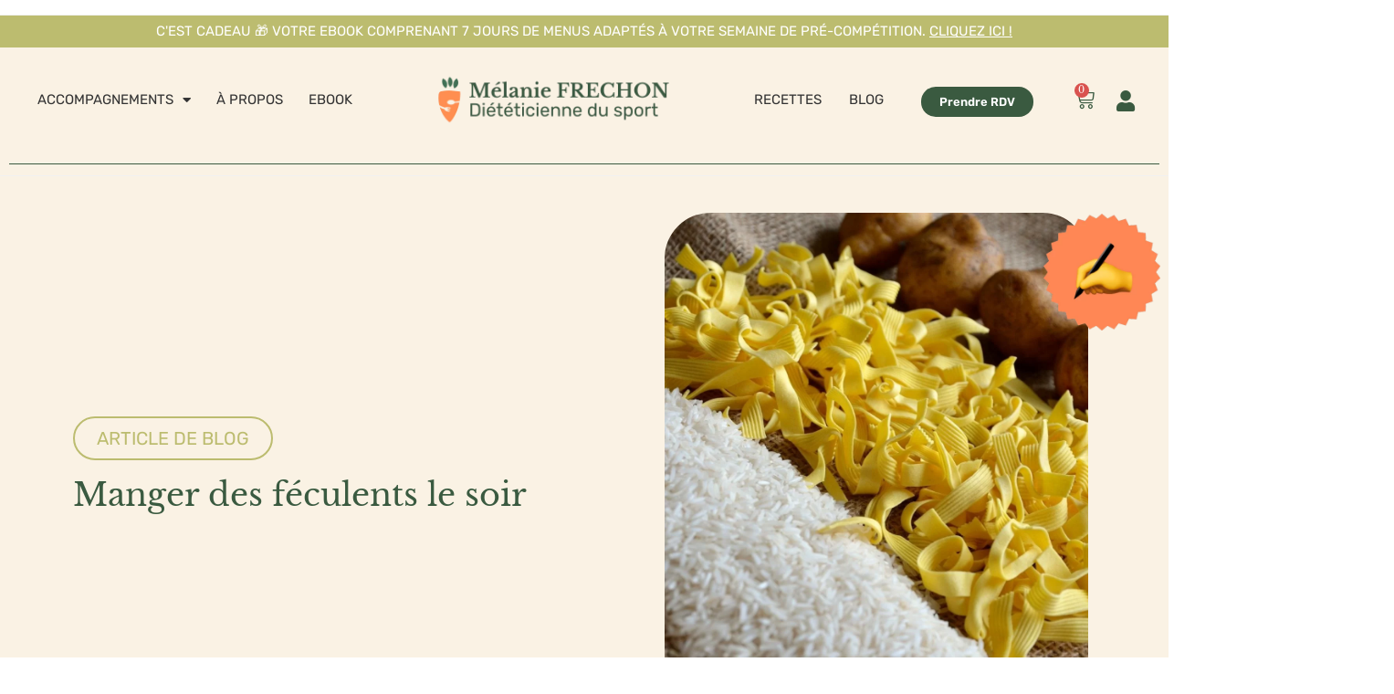

--- FILE ---
content_type: text/html; charset=UTF-8
request_url: https://melanie-nutritionniste.fr/manger-des-feculents-le-soir/
body_size: 42620
content:
<!DOCTYPE html>
<html class="html" lang="fr-FR">
<head>
	<meta charset="UTF-8">
	<link rel="profile" href="https://gmpg.org/xfn/11">

	<meta name='robots' content='index, follow, max-image-preview:large, max-snippet:-1, max-video-preview:-1' />
<meta name="viewport" content="width=device-width, initial-scale=1">
	<!-- This site is optimized with the Yoast SEO plugin v26.4 - https://yoast.com/wordpress/plugins/seo/ -->
	<title>Manger des féculents le soir - alimentation saine - Diététicienne du sport</title>
	<meta name="description" content="casser un mythe, une croyance : manger des féculents le soir ferait grossir... Nous allons voir ses &quot;fondements&quot; &amp; en quoi il est incohérent, absurde..." />
	<link rel="canonical" href="https://melanie-nutritionniste.fr/manger-des-feculents-le-soir/" />
	<meta property="og:locale" content="fr_FR" />
	<meta property="og:type" content="article" />
	<meta property="og:title" content="Manger des féculents le soir - alimentation saine - Diététicienne du sport" />
	<meta property="og:description" content="casser un mythe, une croyance : manger des féculents le soir ferait grossir... Nous allons voir ses &quot;fondements&quot; &amp; en quoi il est incohérent, absurde..." />
	<meta property="og:url" content="https://melanie-nutritionniste.fr/manger-des-feculents-le-soir/" />
	<meta property="og:site_name" content="Diététicienne du sport" />
	<meta property="article:published_time" content="2020-06-05T17:00:00+00:00" />
	<meta property="article:modified_time" content="2022-08-12T17:07:33+00:00" />
	<meta property="og:image" content="https://melanie-nutritionniste.fr/wp-content/uploads/2020/06/IMG-féculents.jpg" />
	<meta property="og:image:width" content="1920" />
	<meta property="og:image:height" content="1271" />
	<meta property="og:image:type" content="image/jpeg" />
	<meta name="author" content="Melanie" />
	<meta name="twitter:card" content="summary_large_image" />
	<meta name="twitter:label1" content="Écrit par" />
	<meta name="twitter:data1" content="Melanie" />
	<meta name="twitter:label2" content="Durée de lecture estimée" />
	<meta name="twitter:data2" content="2 minutes" />
	<script type="application/ld+json" class="yoast-schema-graph">{"@context":"https://schema.org","@graph":[{"@type":"Article","@id":"https://melanie-nutritionniste.fr/manger-des-feculents-le-soir/#article","isPartOf":{"@id":"https://melanie-nutritionniste.fr/manger-des-feculents-le-soir/"},"author":{"name":"Melanie","@id":"https://melanie-nutritionniste.fr/#/schema/person/2e9ed4bdbab2bddc46fa06e3a142adf8"},"headline":"Manger des féculents le soir","datePublished":"2020-06-05T17:00:00+00:00","dateModified":"2022-08-12T17:07:33+00:00","mainEntityOfPage":{"@id":"https://melanie-nutritionniste.fr/manger-des-feculents-le-soir/"},"wordCount":350,"publisher":{"@id":"https://melanie-nutritionniste.fr/#organization"},"image":{"@id":"https://melanie-nutritionniste.fr/manger-des-feculents-le-soir/#primaryimage"},"thumbnailUrl":"https://melanie-nutritionniste.fr/wp-content/uploads/2020/06/IMG-féculents.jpg","articleSection":["Nutrition générale"],"inLanguage":"fr-FR"},{"@type":"WebPage","@id":"https://melanie-nutritionniste.fr/manger-des-feculents-le-soir/","url":"https://melanie-nutritionniste.fr/manger-des-feculents-le-soir/","name":"Manger des féculents le soir - alimentation saine - Diététicienne du sport","isPartOf":{"@id":"https://melanie-nutritionniste.fr/#website"},"primaryImageOfPage":{"@id":"https://melanie-nutritionniste.fr/manger-des-feculents-le-soir/#primaryimage"},"image":{"@id":"https://melanie-nutritionniste.fr/manger-des-feculents-le-soir/#primaryimage"},"thumbnailUrl":"https://melanie-nutritionniste.fr/wp-content/uploads/2020/06/IMG-féculents.jpg","datePublished":"2020-06-05T17:00:00+00:00","dateModified":"2022-08-12T17:07:33+00:00","description":"casser un mythe, une croyance : manger des féculents le soir ferait grossir... Nous allons voir ses \"fondements\" & en quoi il est incohérent, absurde...","breadcrumb":{"@id":"https://melanie-nutritionniste.fr/manger-des-feculents-le-soir/#breadcrumb"},"inLanguage":"fr-FR","potentialAction":[{"@type":"ReadAction","target":["https://melanie-nutritionniste.fr/manger-des-feculents-le-soir/"]}]},{"@type":"ImageObject","inLanguage":"fr-FR","@id":"https://melanie-nutritionniste.fr/manger-des-feculents-le-soir/#primaryimage","url":"https://melanie-nutritionniste.fr/wp-content/uploads/2020/06/IMG-féculents.jpg","contentUrl":"https://melanie-nutritionniste.fr/wp-content/uploads/2020/06/IMG-féculents.jpg","width":1920,"height":1271,"caption":"féculents le soir"},{"@type":"BreadcrumbList","@id":"https://melanie-nutritionniste.fr/manger-des-feculents-le-soir/#breadcrumb","itemListElement":[{"@type":"ListItem","position":1,"name":"Accueil","item":"https://melanie-nutritionniste.fr/"},{"@type":"ListItem","position":2,"name":"BLOG","item":"https://melanie-nutritionniste.fr/old-blog/"},{"@type":"ListItem","position":3,"name":"Manger des féculents le soir"}]},{"@type":"WebSite","@id":"https://melanie-nutritionniste.fr/#website","url":"https://melanie-nutritionniste.fr/","name":"Diététicienne du sport","description":"Spécialisée nutrition des sports d&#039;endurance","publisher":{"@id":"https://melanie-nutritionniste.fr/#organization"},"potentialAction":[{"@type":"SearchAction","target":{"@type":"EntryPoint","urlTemplate":"https://melanie-nutritionniste.fr/?s={search_term_string}"},"query-input":{"@type":"PropertyValueSpecification","valueRequired":true,"valueName":"search_term_string"}}],"inLanguage":"fr-FR"},{"@type":"Organization","@id":"https://melanie-nutritionniste.fr/#organization","name":"Diététicienne du sport","url":"https://melanie-nutritionniste.fr/","logo":{"@type":"ImageObject","inLanguage":"fr-FR","@id":"https://melanie-nutritionniste.fr/#/schema/logo/image/","url":"https://melanie-nutritionniste.fr/wp-content/uploads/2020/04/logo-melanie.png","contentUrl":"https://melanie-nutritionniste.fr/wp-content/uploads/2020/04/logo-melanie.png","width":1200,"height":400,"caption":"Diététicienne du sport"},"image":{"@id":"https://melanie-nutritionniste.fr/#/schema/logo/image/"}},{"@type":"Person","@id":"https://melanie-nutritionniste.fr/#/schema/person/2e9ed4bdbab2bddc46fa06e3a142adf8","name":"Melanie","image":{"@type":"ImageObject","inLanguage":"fr-FR","@id":"https://melanie-nutritionniste.fr/#/schema/person/image/","url":"https://secure.gravatar.com/avatar/0f066c4f678f606456cd32d6c6c0f44bab9d7d76c8e013278f76b35c4728bb29?s=96&#038;d=mm&#038;r=g","contentUrl":"https://secure.gravatar.com/avatar/0f066c4f678f606456cd32d6c6c0f44bab9d7d76c8e013278f76b35c4728bb29?s=96&#038;d=mm&#038;r=g","caption":"Melanie"},"sameAs":["http://melanie-nutritionniste.fr/melanie-nutritionniste.fr"],"url":"https://melanie-nutritionniste.fr/author/melanie/"}]}</script>
	<!-- / Yoast SEO plugin. -->


<link rel='dns-prefetch' href='//fonts.googleapis.com' />
<link rel="alternate" type="application/rss+xml" title="Diététicienne du sport &raquo; Flux" href="https://melanie-nutritionniste.fr/feed/" />
<link rel="alternate" type="application/rss+xml" title="Diététicienne du sport &raquo; Flux des commentaires" href="https://melanie-nutritionniste.fr/comments/feed/" />
<style>[consent-id]:not(.rcb-content-blocker):not([consent-transaction-complete]):not([consent-visual-use-parent^="children:"]):not([consent-confirm]){opacity:0!important;}
.rcb-content-blocker+.rcb-content-blocker-children-fallback~*{display:none!important;}</style><link rel="preload" href="https://melanie-nutritionniste.fr/wp-content/170d021f5997f76f42fa59753d000187/dist/825989100.js?ver=975c5defe73b4b2fde03afbaa384a541" as="script" />
<link rel="preload" href="https://melanie-nutritionniste.fr/wp-content/170d021f5997f76f42fa59753d000187/dist/2034901703.js?ver=64a64f3ab0d5ab261ad8ca6eebf70126" as="script" />
<link rel="preload" href="https://melanie-nutritionniste.fr/wp-content/plugins/real-cookie-banner/public/lib/animate.css/animate.min.css?ver=4.1.1" as="style" />
<script data-cfasync="false" defer src="https://melanie-nutritionniste.fr/wp-content/170d021f5997f76f42fa59753d000187/dist/825989100.js?ver=975c5defe73b4b2fde03afbaa384a541" id="real-cookie-banner-vendor-real-cookie-banner-banner-js"></script>
<script type="application/json" data-skip-lazy-load="js-extra" data-skip-moving="true" data-no-defer nitro-exclude data-alt-type="application/ld+json" data-dont-merge data-wpmeteor-nooptimize="true" data-cfasync="false" id="af746fe756c9ab21291f3bc23d0f008f01-js-extra">{"slug":"real-cookie-banner","textDomain":"real-cookie-banner","version":"5.2.10","restUrl":"https:\/\/melanie-nutritionniste.fr\/wp-json\/real-cookie-banner\/v1\/","restNamespace":"real-cookie-banner\/v1","restPathObfuscateOffset":"33e7a21c88b5fe51","restRoot":"https:\/\/melanie-nutritionniste.fr\/wp-json\/","restQuery":{"_v":"5.2.10","_locale":"user"},"restNonce":"2bd1f82400","restRecreateNonceEndpoint":"https:\/\/melanie-nutritionniste.fr\/wp-admin\/admin-ajax.php?action=rest-nonce","publicUrl":"https:\/\/melanie-nutritionniste.fr\/wp-content\/plugins\/real-cookie-banner\/public\/","chunkFolder":"dist","chunksLanguageFolder":"https:\/\/melanie-nutritionniste.fr\/wp-content\/languages\/mo-cache\/real-cookie-banner\/","chunks":{"chunk-config-tab-blocker.lite.js":["fr_FR-83d48f038e1cf6148175589160cda67e","fr_FR-e5c2f3318cd06f18a058318f5795a54b","fr_FR-76129424d1eb6744d17357561a128725","fr_FR-d3d8ada331df664d13fa407b77bc690b"],"chunk-config-tab-blocker.pro.js":["fr_FR-ddf5ae983675e7b6eec2afc2d53654a2","fr_FR-487d95eea292aab22c80aa3ae9be41f0","fr_FR-ab0e642081d4d0d660276c9cebfe9f5d","fr_FR-0f5f6074a855fa677e6086b82145bd50"],"chunk-config-tab-consent.lite.js":["fr_FR-3823d7521a3fc2857511061e0d660408"],"chunk-config-tab-consent.pro.js":["fr_FR-9cb9ecf8c1e8ce14036b5f3a5e19f098"],"chunk-config-tab-cookies.lite.js":["fr_FR-1a51b37d0ef409906245c7ed80d76040","fr_FR-e5c2f3318cd06f18a058318f5795a54b","fr_FR-76129424d1eb6744d17357561a128725"],"chunk-config-tab-cookies.pro.js":["fr_FR-572ee75deed92e7a74abba4b86604687","fr_FR-487d95eea292aab22c80aa3ae9be41f0","fr_FR-ab0e642081d4d0d660276c9cebfe9f5d"],"chunk-config-tab-dashboard.lite.js":["fr_FR-f843c51245ecd2b389746275b3da66b6"],"chunk-config-tab-dashboard.pro.js":["fr_FR-ae5ae8f925f0409361cfe395645ac077"],"chunk-config-tab-import.lite.js":["fr_FR-66df94240f04843e5a208823e466a850"],"chunk-config-tab-import.pro.js":["fr_FR-e5fee6b51986d4ff7a051d6f6a7b076a"],"chunk-config-tab-licensing.lite.js":["fr_FR-e01f803e4093b19d6787901b9591b5a6"],"chunk-config-tab-licensing.pro.js":["fr_FR-4918ea9704f47c2055904e4104d4ffba"],"chunk-config-tab-scanner.lite.js":["fr_FR-b10b39f1099ef599835c729334e38429"],"chunk-config-tab-scanner.pro.js":["fr_FR-752a1502ab4f0bebfa2ad50c68ef571f"],"chunk-config-tab-settings.lite.js":["fr_FR-37978e0b06b4eb18b16164a2d9c93a2c"],"chunk-config-tab-settings.pro.js":["fr_FR-e59d3dcc762e276255c8989fbd1f80e3"],"chunk-config-tab-tcf.lite.js":["fr_FR-4f658bdbf0aa370053460bc9e3cd1f69","fr_FR-e5c2f3318cd06f18a058318f5795a54b","fr_FR-d3d8ada331df664d13fa407b77bc690b"],"chunk-config-tab-tcf.pro.js":["fr_FR-e1e83d5b8a28f1f91f63b9de2a8b181a","fr_FR-487d95eea292aab22c80aa3ae9be41f0","fr_FR-0f5f6074a855fa677e6086b82145bd50"]},"others":{"customizeValuesBanner":"{\"layout\":{\"type\":\"banner\",\"maxHeightEnabled\":true,\"maxHeight\":500,\"dialogMaxWidth\":530,\"dialogPosition\":\"middleCenter\",\"dialogMargin\":[0,0,0,0],\"bannerPosition\":\"bottom\",\"bannerMaxWidth\":1024,\"dialogBorderRadius\":3,\"borderRadius\":5,\"animationIn\":\"slideInUp\",\"animationInDuration\":500,\"animationInOnlyMobile\":true,\"animationOut\":\"none\",\"animationOutDuration\":500,\"animationOutOnlyMobile\":true,\"overlay\":false,\"overlayBg\":\"#000000\",\"overlayBgAlpha\":50,\"overlayBlur\":2},\"decision\":{\"acceptAll\":\"button\",\"acceptEssentials\":\"button\",\"showCloseIcon\":false,\"acceptIndividual\":\"link\",\"buttonOrder\":\"all,essential,save,individual\",\"showGroups\":false,\"groupsFirstView\":false,\"saveButton\":\"always\"},\"design\":{\"bg\":\"#ffffff\",\"textAlign\":\"left\",\"linkTextDecoration\":\"underline\",\"borderWidth\":0,\"borderColor\":\"#ffffff\",\"fontSize\":13,\"fontColor\":\"#2b2b2b\",\"fontInheritFamily\":true,\"fontFamily\":\"Arial, Helvetica, sans-serif\",\"fontWeight\":\"normal\",\"boxShadowEnabled\":true,\"boxShadowOffsetX\":0,\"boxShadowOffsetY\":0,\"boxShadowBlurRadius\":17,\"boxShadowSpreadRadius\":0,\"boxShadowColor\":\"#000000\",\"boxShadowColorAlpha\":20},\"headerDesign\":{\"inheritBg\":true,\"bg\":\"#f4f4f4\",\"inheritTextAlign\":true,\"textAlign\":\"center\",\"padding\":[17,20,15,20],\"logo\":\"\",\"logoRetina\":\"\",\"logoMaxHeight\":40,\"logoPosition\":\"left\",\"logoMargin\":[5,15,5,15],\"fontSize\":14,\"fontColor\":\"#2b2b2b\",\"fontInheritFamily\":true,\"fontFamily\":\"Arial, Helvetica, sans-serif\",\"fontWeight\":\"normal\",\"borderWidth\":1,\"borderColor\":\"#efefef\"},\"bodyDesign\":{\"padding\":[15,20,5,20],\"descriptionInheritFontSize\":true,\"descriptionFontSize\":13,\"dottedGroupsInheritFontSize\":true,\"dottedGroupsFontSize\":13,\"dottedGroupsBulletColor\":\"#15779b\",\"teachingsInheritTextAlign\":true,\"teachingsTextAlign\":\"center\",\"teachingsSeparatorActive\":true,\"teachingsSeparatorWidth\":50,\"teachingsSeparatorHeight\":1,\"teachingsSeparatorColor\":\"#bdbc6f\",\"teachingsInheritFontSize\":false,\"teachingsFontSize\":11,\"teachingsInheritFontColor\":false,\"teachingsFontColor\":\"#757575\",\"accordionMargin\":[10,0,5,0],\"accordionPadding\":[5,10,5,10],\"accordionArrowType\":\"outlined\",\"accordionArrowColor\":\"#15779b\",\"accordionBg\":\"#ffffff\",\"accordionActiveBg\":\"#f9f9f9\",\"accordionHoverBg\":\"#efefef\",\"accordionBorderWidth\":1,\"accordionBorderColor\":\"#efefef\",\"accordionTitleFontSize\":11,\"accordionTitleFontColor\":\"#2b2b2b\",\"accordionTitleFontWeight\":\"normal\",\"accordionDescriptionMargin\":[5,0,0,0],\"accordionDescriptionFontSize\":12,\"accordionDescriptionFontColor\":\"#757575\",\"accordionDescriptionFontWeight\":\"normal\",\"acceptAllOneRowLayout\":false,\"acceptAllPadding\":[10,10,10,10],\"acceptAllBg\":\"#bdbc6f\",\"acceptAllTextAlign\":\"center\",\"acceptAllFontSize\":15,\"acceptAllFontColor\":\"#ffffff\",\"acceptAllFontWeight\":\"normal\",\"acceptAllBorderWidth\":0,\"acceptAllBorderColor\":\"#000000\",\"acceptAllHoverBg\":\"#bdbc6f\",\"acceptAllHoverFontColor\":\"#ffffff\",\"acceptAllHoverBorderColor\":\"#000000\",\"acceptEssentialsUseAcceptAll\":true,\"acceptEssentialsButtonType\":\"\",\"acceptEssentialsPadding\":[10,10,10,10],\"acceptEssentialsBg\":\"#efefef\",\"acceptEssentialsTextAlign\":\"center\",\"acceptEssentialsFontSize\":18,\"acceptEssentialsFontColor\":\"#0a0a0a\",\"acceptEssentialsFontWeight\":\"normal\",\"acceptEssentialsBorderWidth\":0,\"acceptEssentialsBorderColor\":\"#000000\",\"acceptEssentialsHoverBg\":\"#e8e8e8\",\"acceptEssentialsHoverFontColor\":\"#000000\",\"acceptEssentialsHoverBorderColor\":\"#000000\",\"acceptIndividualPadding\":[5,5,5,5],\"acceptIndividualBg\":\"#ffffff\",\"acceptIndividualTextAlign\":\"center\",\"acceptIndividualFontSize\":13,\"acceptIndividualFontColor\":\"#bdbc6f\",\"acceptIndividualFontWeight\":\"normal\",\"acceptIndividualBorderWidth\":0,\"acceptIndividualBorderColor\":\"#000000\",\"acceptIndividualHoverBg\":\"#ffffff\",\"acceptIndividualHoverFontColor\":\"#bdbc6f\",\"acceptIndividualHoverBorderColor\":\"#000000\"},\"footerDesign\":{\"poweredByLink\":true,\"inheritBg\":false,\"bg\":\"#fcfcfc\",\"inheritTextAlign\":true,\"textAlign\":\"center\",\"padding\":[10,20,12,20],\"fontSize\":12,\"fontColor\":\"#757474\",\"fontInheritFamily\":true,\"fontFamily\":\"Arial, Helvetica, sans-serif\",\"fontWeight\":\"normal\",\"hoverFontColor\":\"#2b2b2b\",\"borderWidth\":1,\"borderColor\":\"#efefef\",\"languageSwitcher\":\"flags\"},\"texts\":{\"headline\":\"Pr\\u00e9f\\u00e9rences en mati\\u00e8re de confidentialit\\u00e9\",\"description\":\"Notre site utilise des cookies pour am\\u00e9liorer votre exp\\u00e9rience de navigation. En continuant \\u00e0 utiliser notre site, vous acceptez notre utilisation de cookies conform\\u00e9ment \\u00e0 notre politique de confidentialit\\u00e9.\",\"acceptAll\":\"Accepter tout\",\"acceptEssentials\":\"Continuer sans consentement\",\"acceptIndividual\":\"D\\u00e9finir les param\\u00e8tres de confidentialit\\u00e9 individuellement\",\"poweredBy\":\"2\",\"dataProcessingInUnsafeCountries\":\"Certains services traitent des donn\\u00e9es \\u00e0 caract\\u00e8re personnel dans des pays tiers peu s\\u00fbrs. En donnant votre accord, vous consentez \\u00e9galement au traitement des donn\\u00e9es des services labellis\\u00e9s par {{legalBasis}}, avec des risques tels que des recours juridiques inad\\u00e9quats, un acc\\u00e8s non autoris\\u00e9 par les autorit\\u00e9s sans information ou possibilit\\u00e9 d'objection, un transfert non autoris\\u00e9 \\u00e0 des tiers, et des mesures de s\\u00e9curit\\u00e9 des donn\\u00e9es inad\\u00e9quates.\",\"ageNoticeBanner\":\"Vous avez moins de {{minAge}} ans ? Dans ce cas, vous ne pouvez pas accepter les services facultatifs. Demandez \\u00e0 vos parents ou \\u00e0 vos tuteurs l\\u00e9gaux d'accepter ces services avec vous.\",\"ageNoticeBlocker\":\"Vous avez moins de {{minAge}} ans ? Malheureusement, vous n'\\u00eates pas autoris\\u00e9 \\u00e0 accepter ce service pour visualiser ce contenu. Veuillez demander \\u00e0 vos parents ou tuteurs d'accepter le service avec vous !\",\"listServicesNotice\":\"En acceptant tous les services, vous autorisez le chargement de {{services}}. Ces services sont divis\\u00e9s en groupes {{serviceGroups}} en fonction de leur finalit\\u00e9 (appartenance marqu\\u00e9e par des nombres en exposant).\",\"listServicesLegitimateInterestNotice\":\"En outre, les {{services}} sont charg\\u00e9s sur la base d'un int\\u00e9r\\u00eat l\\u00e9gitime.\",\"consentForwardingExternalHosts\":\"Votre consentement s'applique \\u00e9galement aux {{websites}}.\",\"blockerHeadline\":\"{{name}} bloqu\\u00e9 en raison des param\\u00e8tres de confidentialit\\u00e9\",\"blockerLinkShowMissing\":\"Afficher tous les services pour lesquels vous devez encore donner votre accord\",\"blockerLoadButton\":\"Accepter les services et charger le contenu\",\"blockerAcceptInfo\":\"Le chargement du contenu bloqu\\u00e9 modifiera vos param\\u00e8tres de confidentialit\\u00e9. Le contenu de ce service ne sera plus bloqu\\u00e9 \\u00e0 l'avenir.\",\"stickyHistory\":\"Historique des param\\u00e8tres de confidentialit\\u00e9\",\"stickyRevoke\":\"Retirer les consentements\",\"stickyRevokeSuccessMessage\":\"Vous avez retir\\u00e9 avec succ\\u00e8s votre consentement pour les services avec ses cookies et le traitement des donn\\u00e9es \\u00e0 caract\\u00e8re personnel. La page va \\u00eatre recharg\\u00e9e maintenant !\",\"stickyChange\":\"Modifier les param\\u00e8tres de confidentialit\\u00e9\"},\"individualLayout\":{\"inheritDialogMaxWidth\":false,\"dialogMaxWidth\":970,\"inheritBannerMaxWidth\":false,\"bannerMaxWidth\":1980,\"descriptionTextAlign\":\"left\"},\"group\":{\"checkboxBg\":\"#f0f0f0\",\"checkboxBorderWidth\":1,\"checkboxBorderColor\":\"#d2d2d2\",\"checkboxActiveColor\":\"#ffffff\",\"checkboxActiveBg\":\"#15779b\",\"checkboxActiveBorderColor\":\"#11607d\",\"groupInheritBg\":true,\"groupBg\":\"#f4f4f4\",\"groupPadding\":[15,15,15,15],\"groupSpacing\":10,\"groupBorderRadius\":5,\"groupBorderWidth\":1,\"groupBorderColor\":\"#f4f4f4\",\"headlineFontSize\":16,\"headlineFontWeight\":\"normal\",\"headlineFontColor\":\"#2b2b2b\",\"descriptionFontSize\":14,\"descriptionFontColor\":\"#757575\",\"linkColor\":\"#757575\",\"linkHoverColor\":\"#2b2b2b\",\"detailsHideLessRelevant\":true},\"saveButton\":{\"useAcceptAll\":true,\"type\":\"button\",\"padding\":[10,10,10,10],\"bg\":\"#efefef\",\"textAlign\":\"center\",\"fontSize\":18,\"fontColor\":\"#0a0a0a\",\"fontWeight\":\"normal\",\"borderWidth\":0,\"borderColor\":\"#000000\",\"hoverBg\":\"#e8e8e8\",\"hoverFontColor\":\"#000000\",\"hoverBorderColor\":\"#000000\"},\"individualTexts\":{\"headline\":\"Pr\\u00e9f\\u00e9rences individuelles en mati\\u00e8re de respect de la vie priv\\u00e9e\",\"description\":\"Nous utilisons des cookies et des technologies similaires sur notre site web et traitons vos donn\\u00e9es personnelles (par exemple votre adresse IP), par exemple pour personnaliser le contenu et les publicit\\u00e9s, pour int\\u00e9grer des m\\u00e9dias de fournisseurs tiers ou pour analyser le trafic sur notre site web. Le traitement des donn\\u00e9es peut \\u00e9galement r\\u00e9sulter de l'installation de cookies. Nous partageons ces donn\\u00e9es avec des tiers que nous d\\u00e9signons dans les param\\u00e8tres de confidentialit\\u00e9.<br \\\/><br \\\/>Le traitement des donn\\u00e9es peut avoir lieu avec votre consentement ou sur la base d'un int\\u00e9r\\u00eat l\\u00e9gitime, auquel vous pouvez vous opposer dans les param\\u00e8tres de confidentialit\\u00e9. Vous avez le droit de ne pas donner votre consentement et de le modifier ou de le r\\u00e9voquer ult\\u00e9rieurement. Cette r\\u00e9vocation prend effet imm\\u00e9diatement mais n'affecte pas les donn\\u00e9es d\\u00e9j\\u00e0 trait\\u00e9es. Pour plus d'informations sur l'utilisation de vos donn\\u00e9es, veuillez consulter notre {{privacyPolicy}}privacy policy{{\\\/privacyPolicy}}.<br \\\/><br \\\/>Vous trouverez ci-dessous un aper\\u00e7u de tous les services utilis\\u00e9s par ce site web. Vous pouvez consulter des informations d\\u00e9taill\\u00e9es sur chaque service et les accepter individuellement ou exercer votre droit d'opposition.\",\"save\":\"Sauvegarder les choix personnalis\\u00e9s\",\"showMore\":\"Afficher les informations sur le service\",\"hideMore\":\"Masquer les informations sur les services\",\"postamble\":\"\"},\"mobile\":{\"enabled\":true,\"maxHeight\":400,\"hideHeader\":false,\"alignment\":\"bottom\",\"scalePercent\":90,\"scalePercentVertical\":-50},\"sticky\":{\"enabled\":false,\"animationsEnabled\":true,\"alignment\":\"left\",\"bubbleBorderRadius\":50,\"icon\":\"fingerprint\",\"iconCustom\":\"\",\"iconCustomRetina\":\"\",\"iconSize\":30,\"iconColor\":\"#ffffff\",\"bubbleMargin\":[10,20,20,20],\"bubblePadding\":15,\"bubbleBg\":\"#15779b\",\"bubbleBorderWidth\":0,\"bubbleBorderColor\":\"#10556f\",\"boxShadowEnabled\":true,\"boxShadowOffsetX\":0,\"boxShadowOffsetY\":2,\"boxShadowBlurRadius\":5,\"boxShadowSpreadRadius\":1,\"boxShadowColor\":\"#105b77\",\"boxShadowColorAlpha\":40,\"bubbleHoverBg\":\"#ffffff\",\"bubbleHoverBorderColor\":\"#000000\",\"hoverIconColor\":\"#000000\",\"hoverIconCustom\":\"\",\"hoverIconCustomRetina\":\"\",\"menuFontSize\":16,\"menuBorderRadius\":5,\"menuItemSpacing\":10,\"menuItemPadding\":[5,10,5,10]},\"customCss\":{\"css\":\"\",\"antiAdBlocker\":\"y\"}}","isPro":false,"showProHints":false,"proUrl":"https:\/\/devowl.io\/go\/real-cookie-banner?source=rcb-lite","showLiteNotice":true,"frontend":{"groups":"[{\"id\":138,\"name\":\"Essentiel\",\"slug\":\"essentiel\",\"description\":\"Les services essentiels sont n\\u00e9cessaires \\u00e0 la fonctionnalit\\u00e9 de base du site web. Ils ne contiennent que des services techniquement n\\u00e9cessaires. Il n'est pas possible de s'opposer \\u00e0 ces services.\",\"isEssential\":true,\"isDefault\":true,\"items\":[{\"id\":5893,\"name\":\"Real Cookie Banner\",\"purpose\":\"Real Cookie Banner demande aux visiteurs du site web leur consentement pour installer des cookies et traiter des donn\\u00e9es personnelles. A cette fin, un UUID (identification pseudonyme de l'utilisateur) est attribu\\u00e9 \\u00e0 chaque visiteur du site web, qui est valable jusqu'\\u00e0 l'expiration du cookie pour m\\u00e9moriser le consentement. Les cookies sont utilis\\u00e9s pour tester si les cookies peuvent \\u00eatre install\\u00e9s, pour stocker la r\\u00e9f\\u00e9rence au consentement document\\u00e9, pour stocker quels services de quels groupes de services le visiteur a consenti, et, si le consentement est obtenu dans le cadre de 'Transparency & Consent Framework' (TCF), pour stocker le consentement dans les partenaires TCF, les objectifs, les objectifs sp\\u00e9ciaux, les caract\\u00e9ristiques et les caract\\u00e9ristiques sp\\u00e9ciales. Dans le cadre de l'obligation de divulgation conform\\u00e9ment au RGPD, le consentement recueilli est enti\\u00e8rement document\\u00e9. Cela inclut, outre les services et groupes de services auxquels le visiteur a consenti, et si le consentement est obtenu conform\\u00e9ment \\u00e0 la norme TCF, \\u00e0 quels partenaires TCF, finalit\\u00e9s et caract\\u00e9ristiques le visiteur a consenti, tous les param\\u00e8tres de la banni\\u00e8re de cookies au moment du consentement ainsi que les circonstances techniques (par exemple, la taille de la zone affich\\u00e9e au moment du consentement) et les interactions de l'utilisateur (par exemple, cliquer sur des boutons) qui ont conduit au consentement. Le consentement est recueilli une fois par langue.\",\"providerContact\":{\"phone\":\"\",\"email\":\"\",\"link\":\"\"},\"isProviderCurrentWebsite\":true,\"provider\":\"\",\"uniqueName\":\"\",\"isEmbeddingOnlyExternalResources\":false,\"legalBasis\":\"legal-requirement\",\"dataProcessingInCountries\":[],\"dataProcessingInCountriesSpecialTreatments\":[],\"technicalDefinitions\":[{\"type\":\"http\",\"name\":\"real_cookie_banner*\",\"host\":\".melanie-nutritionniste.fr\",\"duration\":365,\"durationUnit\":\"d\",\"isSessionDuration\":false,\"purpose\":\"Identifiant unique pour le consentement, mais pas pour le visiteur du site web. Hachure de r\\u00e9vision pour les param\\u00e8tres de la banni\\u00e8re des cookies (textes, couleurs, caract\\u00e9ristiques, groupes de services, services, bloqueurs de contenu, etc.) ID des services et groupes de services autoris\\u00e9s.\"},{\"type\":\"http\",\"name\":\"real_cookie_banner*-tcf\",\"host\":\".melanie-nutritionniste.fr\",\"duration\":365,\"durationUnit\":\"d\",\"isSessionDuration\":false,\"purpose\":\"Consentements recueillis dans le cadre du TCF et stock\\u00e9s dans le format TC String, y compris les fournisseurs du TCF, les objectifs, les objectifs sp\\u00e9ciaux, les caract\\u00e9ristiques et les caract\\u00e9ristiques sp\\u00e9ciales.\"},{\"type\":\"http\",\"name\":\"real_cookie_banner*-gcm\",\"host\":\".melanie-nutritionniste.fr\",\"duration\":365,\"durationUnit\":\"d\",\"isSessionDuration\":false,\"purpose\":\"Les consentements relatifs aux types de consentement (finalit\\u00e9s) collect\\u00e9s dans le cadre du mode de consentement de Google sont stock\\u00e9s pour tous les services compatibles avec le mode de consentement de Google.\"},{\"type\":\"http\",\"name\":\"real_cookie_banner-test\",\"host\":\".melanie-nutritionniste.fr\",\"duration\":365,\"durationUnit\":\"d\",\"isSessionDuration\":false,\"purpose\":\"Cookie mis en place pour tester la fonctionnalit\\u00e9 des cookies HTTP. Il est supprim\\u00e9 imm\\u00e9diatement apr\\u00e8s le test.\"},{\"type\":\"local\",\"name\":\"real_cookie_banner*\",\"host\":\"https:\\\/\\\/melanie-nutritionniste.fr\",\"duration\":1,\"durationUnit\":\"d\",\"isSessionDuration\":false,\"purpose\":\"Identifiant unique pour le consentement, mais pas pour le visiteur du site web. Hachure de r\\u00e9vision pour les param\\u00e8tres de la banni\\u00e8re des cookies (textes, couleurs, caract\\u00e9ristiques, groupes de services, services, bloqueurs de contenu, etc.) Identifiant des services et des groupes de services autoris\\u00e9s. N'est stock\\u00e9 que jusqu'\\u00e0 ce que le consentement soit document\\u00e9 sur le serveur du site web.\"},{\"type\":\"local\",\"name\":\"real_cookie_banner*-tcf\",\"host\":\"https:\\\/\\\/melanie-nutritionniste.fr\",\"duration\":1,\"durationUnit\":\"d\",\"isSessionDuration\":false,\"purpose\":\"Les consentements recueillis dans le cadre du TCF sont stock\\u00e9s dans le format TC String, y compris les fournisseurs du TCF, les objectifs, les objectifs sp\\u00e9ciaux, les caract\\u00e9ristiques et les caract\\u00e9ristiques sp\\u00e9ciales. Ils ne sont stock\\u00e9s que jusqu'\\u00e0 ce que le consentement soit document\\u00e9 sur le serveur du site web.\"},{\"type\":\"local\",\"name\":\"real_cookie_banner*-gcm\",\"host\":\"https:\\\/\\\/melanie-nutritionniste.fr\",\"duration\":1,\"durationUnit\":\"d\",\"isSessionDuration\":false,\"purpose\":\"Les consentements recueillis dans le cadre du mode de consentement de Google sont stock\\u00e9s dans les types de consentement (finalit\\u00e9s) pour tous les services compatibles avec le mode de consentement de Google. Il n'est stock\\u00e9 que jusqu'\\u00e0 ce que le consentement soit document\\u00e9 sur le serveur du site web.\"},{\"type\":\"local\",\"name\":\"real_cookie_banner-consent-queue*\",\"host\":\"https:\\\/\\\/melanie-nutritionniste.fr\",\"duration\":1,\"durationUnit\":\"d\",\"isSessionDuration\":false,\"purpose\":\"Mise en cache locale de la s\\u00e9lection dans une banni\\u00e8re de cookies jusqu'\\u00e0 ce que le serveur documente le consentement ; documentation p\\u00e9riodique ou tentative de changement de page si le serveur n'est pas disponible ou surcharg\\u00e9.\"}],\"codeDynamics\":[],\"providerPrivacyPolicyUrl\":\"\",\"providerLegalNoticeUrl\":\"\",\"tagManagerOptInEventName\":\"\",\"tagManagerOptOutEventName\":\"\",\"googleConsentModeConsentTypes\":[],\"executePriority\":10,\"codeOptIn\":\"\",\"executeCodeOptInWhenNoTagManagerConsentIsGiven\":false,\"codeOptOut\":\"\",\"executeCodeOptOutWhenNoTagManagerConsentIsGiven\":false,\"deleteTechnicalDefinitionsAfterOptOut\":false,\"codeOnPageLoad\":\"\",\"presetId\":\"real-cookie-banner\"}]}]","links":[{"id":5892,"label":"Politique de confidentialit\u00e9","pageType":"privacyPolicy","isExternalUrl":false,"pageId":5471,"url":"https:\/\/melanie-nutritionniste.fr\/mentions-legales\/","hideCookieBanner":true,"isTargetBlank":true}],"websiteOperator":{"address":"61 rue de la Frette, 78500 Sartrouville","country":"FR","contactEmail":"base64-encoded:bWVsYW5pZS5udXRyaXRpb25uaXN0ZUBnbWFpbC5jb20=","contactPhone":"0781946862","contactFormUrl":"https:\/\/melanie-nutritionniste.fr\/prendre-rdv-3\/"},"blocker":[],"languageSwitcher":[],"predefinedDataProcessingInSafeCountriesLists":{"GDPR":["AT","BE","BG","HR","CY","CZ","DK","EE","FI","FR","DE","GR","HU","IE","IS","IT","LI","LV","LT","LU","MT","NL","NO","PL","PT","RO","SK","SI","ES","SE"],"DSG":["CH"],"GDPR+DSG":[],"ADEQUACY_EU":["AD","AR","CA","FO","GG","IL","IM","JP","JE","NZ","KR","CH","GB","UY","US"],"ADEQUACY_CH":["DE","AD","AR","AT","BE","BG","CA","CY","HR","DK","ES","EE","FI","FR","GI","GR","GG","HU","IM","FO","IE","IS","IL","IT","JE","LV","LI","LT","LU","MT","MC","NO","NZ","NL","PL","PT","CZ","RO","GB","SK","SI","SE","UY","US"]},"decisionCookieName":"real_cookie_banner-v:3_blog:1_path:d884b35","revisionHash":"a5f2e9817e3f231de2bbc18c267e63f9","territorialLegalBasis":["gdpr-eprivacy"],"setCookiesViaManager":"none","isRespectDoNotTrack":false,"failedConsentDocumentationHandling":"essentials","isAcceptAllForBots":true,"isDataProcessingInUnsafeCountries":false,"isAgeNotice":true,"ageNoticeAgeLimit":15,"isListServicesNotice":true,"isBannerLessConsent":false,"isTcf":false,"isGcm":false,"isGcmListPurposes":false,"hasLazyData":false},"anonymousContentUrl":"https:\/\/melanie-nutritionniste.fr\/wp-content\/170d021f5997f76f42fa59753d000187\/dist\/","anonymousHash":"170d021f5997f76f42fa59753d000187","hasDynamicPreDecisions":false,"isLicensed":true,"isDevLicense":false,"multilingualSkipHTMLForTag":"","isCurrentlyInTranslationEditorPreview":false,"defaultLanguage":"","currentLanguage":"","activeLanguages":[],"context":"","iso3166OneAlpha2":{"AF":"Afghanistan","ZA":"Afrique du Sud","AL":"Albanie","DZ":"Alg\u00e9rie","DE":"Allemagne","AD":"Andore","AO":"Angola","AI":"Anguilla","AQ":"Antarctique","AG":"Antigua-et-Barbuda","AN":"Antilles N\u00e9erlandaises","SA":"Arabie Saoudite","AR":"Argentine","AM":"Arm\u00e9nie","AW":"Aruba","AU":"Australie","AT":"Autriche","AZ":"Azerba\u00efdjan","BS":"Bahamas","BH":"Bahre\u00efn","BD":"Bangladesh","BB":"Barbade","BE":"Belgique","BZ":"Belize","BJ":"Benin","BM":"Bermude","BT":"Bhoutan","MM":"Birmanie","BY":"Bi\u00e9lorussie","BO":"Bolivie","BA":"Bosnie et Herz\u00e9govine","BW":"Botswana","BN":"Brunei Darussalam","BR":"Br\u00e9sil","BG":"Bulgarie","BF":"Burkina Faso","BI":"Burundi","KH":"Cambodge","CM":"Cameroun","CA":"Canada","CV":"Cap Vert","BQ":"Cara\u00efbes Pays-Bas","CL":"Chili","CN":"Chine","CY":"Chypre","CO":"Colombie","CG":"Congo","CD":"Congo, R\u00e9publique D\u00e9mocratique","KR":"Cor\u00e9e","KP":"Cor\u00e9e du Nord","CR":"Costa Rica","CI":"Cote D'Ivoire","HR":"Croatie","CU":"Cuba","CW":"Cura\u00e7ao","DK":"Danemark","DJ":"Djibouti","ER":"Erythr\u00e9e","ES":"Espagne","EE":"Estonie","FM":"Etats F\u00e9d\u00e9r\u00e9s de Micron\u00e9sie","FJ":"Fidji","FI":"Finlande","FR":"France","RU":"F\u00e9d\u00e9ration de Russie","GA":"Gabon","GM":"Gambie","GH":"Ghana","GI":"Gibraltar","GD":"Grenade","GL":"Groenland","GR":"Gr\u00e8ce","GP":"Guadeloupe","GU":"Guam","GT":"Guatemala","GG":"Guernesey","GN":"Guin\u00e9e","GQ":"Guin\u00e9e \u00e9quatoriale","GW":"Guin\u00e9e-Bissau","GY":"Guyane","GF":"Guyane fran\u00e7aise","GS":"G\u00e9orgie du Sud et \u00eeles Sandwich.","HT":"Ha\u00efti","HN":"Honduras","HK":"Hong Kong","HU":"Hongrie","IN":"Inde","ID":"Indon\u00e9sie","IQ":"Irak","IE":"Irlande","IS":"Islande","IL":"Isra\u00ebl","IT":"Italie","LY":"Jamahiriya Arabe Libyenne","JM":"Jama\u00efque","JP":"Japon","JE":"Jersey","JO":"Jordanie","KZ":"Kazakhstan","KE":"Kenya","KG":"Kirghizistan","KI":"Kiribati","XK":"Kosovo","KW":"Kowe\u00eft","CX":"L'\u00eele de Christmas","DM":"La Dominique","GE":"La G\u00e9orgie","SV":"Le Salvador","KM":"Les Comores","AS":"Les Samoa am\u00e9ricaines","LS":"Lesotho","LV":"Lettonie","LB":"Liban","LR":"Lib\u00e9ria","LI":"Liechtenstein","LT":"Lituanie","LU":"Luxembourg","MO":"Macao","MK":"Mac\u00e9doine","MG":"Madagascar","MY":"Malaisie","MW":"Malawi","MV":"Maldives","ML":"Mali","MT":"Malte","MA":"Maroc","MQ":"Martinique","MU":"Maurice","MR":"Mauritanie","YT":"Mayotte","MX":"Mexique","MD":"Moldavie","MC":"Monaco","MN":"Mongolie","MS":"Montserrat","ME":"Mont\u00e9n\u00e9gro","MZ":"Mozambique","NA":"Namibie","NR":"Nauru","NI":"Nicaragua","NE":"Niger","NG":"Nig\u00e9ria","NU":"Niue","NO":"Norv\u00e8ge","NC":"Nouvelle-Cal\u00e9donie","NZ":"Nouvelle-Z\u00e9lande","NP":"N\u00e9pal","OM":"Oman","UG":"Ouganda","UZ":"Ouzb\u00e9kistan","PK":"Pakistan","PW":"Palau","PA":"Panama","PG":"Papouasie-Nouvelle-Guin\u00e9e","PY":"Paraguay","NL":"Pays-Bas","PH":"Philippines","PN":"Pitcairn","PL":"Pologne","PF":"Polyn\u00e9sie fran\u00e7aise","PR":"Porto Rico","PT":"Portugal","PE":"P\u00e9rou","QA":"Qatar","RO":"Roumanie","GB":"Royaume-Uni","RW":"Rwanda","SY":"R\u00e9publique Arabe Syrienne","LA":"R\u00e9publique D\u00e9mocratique Populaire Lao","IR":"R\u00e9publique Islamique d'Iran","CZ":"R\u00e9publique Tch\u00e8que","CF":"R\u00e9publique centrafricaine","DO":"R\u00e9publique dominicaine","RE":"R\u00e9union","EH":"Sahara occidental","BL":"Saint Barth\u00e9lemy","MF":"Saint Martin","PM":"Saint Pierre et Miquelon","KN":"Saint-Kitts-et-Nevis","SM":"Saint-Marin","SX":"Saint-Martin","VA":"Saint-Si\u00e8ge (\u00c9tat de la Cit\u00e9 du Vatican)","VC":"Saint-Vincent-et-les-Grenadines","SH":"Sainte-H\u00e9l\u00e8ne","LC":"Sainte-Lucie","WS":"Samoa","ST":"Sao Tom\u00e9-et-Principe","RS":"Serbie","SC":"Seychelles","SL":"Sierra Leone","SG":"Singapour","SK":"Slovaquie","SI":"Slov\u00e9nie","SO":"Somalie","SD":"Soudan","LK":"Sri Lanka","SS":"Sud Soudan","CH":"Suisse","SR":"Suriname","SE":"Su\u00e8de","SJ":"Svalbard et Jan Mayen","SZ":"Swaziland","SN":"S\u00e9n\u00e9gal","TJ":"Tadjikistan","TZ":"Tanzanie","TW":"Ta\u00efwan","TD":"Tchad","TF":"Terres australes et antarctiques fran\u00e7aises","PS":"Territoire Palestinien Occup\u00e9","IO":"Territoire britannique de l'oc\u00e9an Indien","TH":"Tha\u00eflande","TL":"Timor-Leste","TG":"Togo","TK":"Tokelau","TO":"Tonga","TT":"Trinit\u00e9-et-Tobago","TN":"Tunisie","TM":"Turkm\u00e9nistan","TR":"Turquie","TV":"Tuvalu","UA":"Ukraine","UY":"Uruguay","VU":"Vanuatu","VE":"Venezuela","VN":"Vietnam","WF":"Wallis et Futuna","YE":"Y\u00e9men","ZM":"Zambie","ZW":"Zimbabwe","EG":"\u00c9gypte","AE":"\u00c9mirats arabes unis","EC":"\u00c9quateur","US":"\u00c9tats-Unis","ET":"\u00c9thiopie","BV":"\u00cele Bouvet","HM":"\u00cele Heard et \u00eeles Mcdonald","NF":"\u00cele Norfolk","IM":"\u00cele de Man","AX":"\u00celes Aland","KY":"\u00celes Ca\u00efmans","CC":"\u00celes Cocos (Keeling)","CK":"\u00celes Cook","FK":"\u00celes Falkland (Malvinas)","FO":"\u00celes F\u00e9ro\u00e9","MP":"\u00celes Mariannes du Nord","MH":"\u00celes Marshall","UM":"\u00celes P\u00e9riph\u00e9riques des \u00c9tats-Unis","SB":"\u00celes Salomon","TC":"\u00celes Turks et Caicos","VG":"\u00celes Vierges britanniques","VI":"\u00celes Vierges, \u00c9tats-Unis"},"visualParentSelectors":{".et_pb_video_box":1,".et_pb_video_slider:has(>.et_pb_slider_carousel %s)":"self",".ast-oembed-container":1,".wpb_video_wrapper":1,".gdlr-core-pbf-background-wrap":1},"isPreventPreDecision":false,"isInvalidateImplicitUserConsent":false,"dependantVisibilityContainers":["[role=\"tabpanel\"]",".eael-tab-content-item",".wpcs_content_inner",".op3-contenttoggleitem-content",".op3-popoverlay-content",".pum-overlay","[data-elementor-type=\"popup\"]",".wp-block-ub-content-toggle-accordion-content-wrap",".w-popup-wrap",".oxy-lightbox_inner[data-inner-content=true]",".oxy-pro-accordion_body",".oxy-tab-content",".kt-accordion-panel",".vc_tta-panel-body",".mfp-hide","div[id^=\"tve_thrive_lightbox_\"]",".brxe-xpromodalnestable",".evcal_eventcard",".divioverlay",".et_pb_toggle_content"],"disableDeduplicateExceptions":[".et_pb_video_slider"],"bannerDesignVersion":12,"bannerI18n":{"showMore":"Voir plus","hideMore":"Cacher","showLessRelevantDetails":"Montrer plus de d\u00e9tails (%s)","hideLessRelevantDetails":"Masquer les d\u00e9tails (%s)","other":"Autre","legalBasis":{"label":"Utilisation sur la base juridique de","consentPersonalData":"Consentement au traitement des donn\u00e9es \u00e0 caract\u00e8re personnel","consentStorage":"Consentement au stockage ou \u00e0 l'acc\u00e8s d'informations sur l'\u00e9quipement terminal de l'utilisateur","legitimateInterestPersonalData":"Int\u00e9r\u00eat l\u00e9gitime pour le traitement des donn\u00e9es \u00e0 caract\u00e8re personnel","legitimateInterestStorage":"Fourniture d'un service num\u00e9rique explicitement demand\u00e9 pour stocker ou acc\u00e9der \u00e0 des informations sur l'\u00e9quipement terminal de l'utilisateur","legalRequirementPersonalData":"Respect d'une obligation l\u00e9gale de traitement des donn\u00e9es \u00e0 caract\u00e8re personnel"},"territorialLegalBasisArticles":{"gdpr-eprivacy":{"dataProcessingInUnsafeCountries":"Art. 49, paragraphe 1, point a) RGPD"},"dsg-switzerland":{"dataProcessingInUnsafeCountries":"Art. 17, paragraphe 1, point a) LPD (Suisse)"}},"legitimateInterest":"Int\u00e9r\u00eat l\u00e9gitime","consent":"Consentement","crawlerLinkAlert":"Nous avons constat\u00e9 que vous \u00eates un robot. Seules les personnes physiques peuvent consentir \u00e0 l'utilisation de cookies et au traitement de donn\u00e9es \u00e0 caract\u00e8re personnel. Par cons\u00e9quent, le lien n'a aucune fonction pour vous.","technicalCookieDefinitions":"D\u00e9finitions d'un cookie technique","technicalCookieName":"Nom du cookie technique","usesCookies":"Utilisations des cookies","cookieRefresh":"Actualisation des cookies","usesNonCookieAccess":"Utilise des donn\u00e9es de type cookie (LocalStorage, SessionStorage, IndexDB, etc.)","host":"H\u00e9bergement","duration":"Dur\u00e9e","noExpiration":"Aucune expiration","type":"Type","purpose":"Finalit\u00e9s","purposes":"Finalit\u00e9s","headerTitlePrivacyPolicyHistory":"Historique de vos param\u00e8tres de confidentialit\u00e9","skipToConsentChoices":"Passer aux choix de consentement","historyLabel":"Afficher le consentement de","historyItemLoadError":"La lecture du consentement a \u00e9chou\u00e9. Veuillez r\u00e9essayer plus tard !","historySelectNone":"Pas encore consenti \u00e0","provider":"Fournisseur","providerContactPhone":"T\u00e9l\u00e9phone","providerContactEmail":"Courriel","providerContactLink":"Formulaire de contact","providerPrivacyPolicyUrl":"Politique de Confidentialit\u00e9","providerLegalNoticeUrl":"Mentions l\u00e9gales","nonStandard":"Traitement non standardis\u00e9 des donn\u00e9es","nonStandardDesc":"Certains services installent des cookies et\/ou traitent des donn\u00e9es \u00e0 caract\u00e8re personnel sans respecter les normes de communication du consentement. Ces services sont divis\u00e9s en plusieurs groupes. Les services dits \"essentiels\" sont utilis\u00e9s sur la base de l'int\u00e9r\u00eat l\u00e9gitime et ne peuvent \u00eatre exclus (une objection peut \u00eatre formul\u00e9e par courrier \u00e9lectronique ou par lettre conform\u00e9ment \u00e0 la politique de confidentialit\u00e9), tandis que tous les autres services ne sont utilis\u00e9s qu'apr\u00e8s avoir obtenu le consentement de l'utilisateur.","dataProcessingInThirdCountries":"Traitement des donn\u00e9es dans les pays tiers","safetyMechanisms":{"label":"M\u00e9canismes d'encadrement pour la transmission des donn\u00e9es","standardContractualClauses":"Clauses contractuelles types","adequacyDecision":"D\u00e9cision d'ad\u00e9quation","eu":"UE","switzerland":"Suisse","bindingCorporateRules":"R\u00e8gles d'entreprise contraignantes","contractualGuaranteeSccSubprocessors":"Garantie contractuelle pour les clauses contractuelles types avec les sous-traitants"},"durationUnit":{"n1":{"s":"seconde","m":"minute","h":"heure","d":"jour","mo":"mois","y":"ann\u00e9e"},"nx":{"s":"secondes","m":"minutes","h":"heures","d":"jours","mo":"mois","y":"ann\u00e9es"}},"close":"Fermer","closeWithoutSaving":"Fermer sans sauvegarder","yes":"Oui","no":"Non","unknown":"Inconnu","none":"Aucun","noLicense":"Aucune licence n'est activ\u00e9e - ne pas utiliser pour la production !","devLicense":"Licence du produit non utilisable pour la production !","devLicenseLearnMore":"En savoir plus","devLicenseLink":"https:\/\/devowl.io\/knowledge-base\/license-installation-type\/","andSeparator":" et ","deprecated":{"appropriateSafeguard":"Sauvegarde appropri\u00e9e","dataProcessingInUnsafeCountries":"Traitement des donn\u00e9es dans des pays tiers non s\u00fbrs","legalRequirement":"Conformit\u00e9 avec une obligation l\u00e9gale"}},"pageRequestUuid4":"a6770f251-78e6-4532-b8ec-1f73a3646f0d","pageByIdUrl":"https:\/\/melanie-nutritionniste.fr?page_id","pluginUrl":"https:\/\/devowl.io\/wordpress-real-cookie-banner\/"}}</script><script data-skip-lazy-load="js-extra" data-skip-moving="true" data-no-defer nitro-exclude data-alt-type="application/ld+json" data-dont-merge data-wpmeteor-nooptimize="true" data-cfasync="false" id="af746fe756c9ab21291f3bc23d0f008f02-js-extra">
(()=>{var x=function (a,b){return-1<["codeOptIn","codeOptOut","codeOnPageLoad","contactEmail"].indexOf(a)&&"string"==typeof b&&b.startsWith("base64-encoded:")?window.atob(b.substr(15)):b},t=(e,t)=>new Proxy(e,{get:(e,n)=>{let r=Reflect.get(e,n);return n===t&&"string"==typeof r&&(r=JSON.parse(r,x),Reflect.set(e,n,r)),r}}),n=JSON.parse(document.getElementById("af746fe756c9ab21291f3bc23d0f008f01-js-extra").innerHTML,x);window.Proxy?n.others.frontend=t(n.others.frontend,"groups"):n.others.frontend.groups=JSON.parse(n.others.frontend.groups,x);window.Proxy?n.others=t(n.others,"customizeValuesBanner"):n.others.customizeValuesBanner=JSON.parse(n.others.customizeValuesBanner,x);;window.realCookieBanner=n;window[Math.random().toString(36)]=n;
})();
</script><script data-cfasync="false" id="real-cookie-banner-banner-js-before">
((a,b)=>{a[b]||(a[b]={unblockSync:()=>undefined},["consentSync"].forEach(c=>a[b][c]=()=>({cookie:null,consentGiven:!1,cookieOptIn:!0})),["consent","consentAll","unblock"].forEach(c=>a[b][c]=(...d)=>new Promise(e=>a.addEventListener(b,()=>{a[b][c](...d).then(e)},{once:!0}))))})(window,"consentApi");
//# sourceURL=real-cookie-banner-banner-js-before
</script>
<script data-cfasync="false" defer src="https://melanie-nutritionniste.fr/wp-content/170d021f5997f76f42fa59753d000187/dist/2034901703.js?ver=64a64f3ab0d5ab261ad8ca6eebf70126" id="real-cookie-banner-banner-js"></script>
<link rel='stylesheet' id='animate-css-css' href='https://melanie-nutritionniste.fr/wp-content/plugins/real-cookie-banner/public/lib/animate.css/animate.min.css?ver=4.1.1' media='all' />
<link rel="alternate" title="oEmbed (JSON)" type="application/json+oembed" href="https://melanie-nutritionniste.fr/wp-json/oembed/1.0/embed?url=https%3A%2F%2Fmelanie-nutritionniste.fr%2Fmanger-des-feculents-le-soir%2F" />
<link rel="alternate" title="oEmbed (XML)" type="text/xml+oembed" href="https://melanie-nutritionniste.fr/wp-json/oembed/1.0/embed?url=https%3A%2F%2Fmelanie-nutritionniste.fr%2Fmanger-des-feculents-le-soir%2F&#038;format=xml" />
		<!-- This site uses the Google Analytics by MonsterInsights plugin v9.10.0 - Using Analytics tracking - https://www.monsterinsights.com/ -->
							<script src="//www.googletagmanager.com/gtag/js?id=G-1M304G6B2H"  data-cfasync="false" data-wpfc-render="false" async></script>
			<script data-cfasync="false" data-wpfc-render="false">
				var mi_version = '9.10.0';
				var mi_track_user = true;
				var mi_no_track_reason = '';
								var MonsterInsightsDefaultLocations = {"page_location":"https:\/\/melanie-nutritionniste.fr\/manger-des-feculents-le-soir\/"};
								if ( typeof MonsterInsightsPrivacyGuardFilter === 'function' ) {
					var MonsterInsightsLocations = (typeof MonsterInsightsExcludeQuery === 'object') ? MonsterInsightsPrivacyGuardFilter( MonsterInsightsExcludeQuery ) : MonsterInsightsPrivacyGuardFilter( MonsterInsightsDefaultLocations );
				} else {
					var MonsterInsightsLocations = (typeof MonsterInsightsExcludeQuery === 'object') ? MonsterInsightsExcludeQuery : MonsterInsightsDefaultLocations;
				}

								var disableStrs = [
										'ga-disable-G-1M304G6B2H',
									];

				/* Function to detect opted out users */
				function __gtagTrackerIsOptedOut() {
					for (var index = 0; index < disableStrs.length; index++) {
						if (document.cookie.indexOf(disableStrs[index] + '=true') > -1) {
							return true;
						}
					}

					return false;
				}

				/* Disable tracking if the opt-out cookie exists. */
				if (__gtagTrackerIsOptedOut()) {
					for (var index = 0; index < disableStrs.length; index++) {
						window[disableStrs[index]] = true;
					}
				}

				/* Opt-out function */
				function __gtagTrackerOptout() {
					for (var index = 0; index < disableStrs.length; index++) {
						document.cookie = disableStrs[index] + '=true; expires=Thu, 31 Dec 2099 23:59:59 UTC; path=/';
						window[disableStrs[index]] = true;
					}
				}

				if ('undefined' === typeof gaOptout) {
					function gaOptout() {
						__gtagTrackerOptout();
					}
				}
								window.dataLayer = window.dataLayer || [];

				window.MonsterInsightsDualTracker = {
					helpers: {},
					trackers: {},
				};
				if (mi_track_user) {
					function __gtagDataLayer() {
						dataLayer.push(arguments);
					}

					function __gtagTracker(type, name, parameters) {
						if (!parameters) {
							parameters = {};
						}

						if (parameters.send_to) {
							__gtagDataLayer.apply(null, arguments);
							return;
						}

						if (type === 'event') {
														parameters.send_to = monsterinsights_frontend.v4_id;
							var hookName = name;
							if (typeof parameters['event_category'] !== 'undefined') {
								hookName = parameters['event_category'] + ':' + name;
							}

							if (typeof MonsterInsightsDualTracker.trackers[hookName] !== 'undefined') {
								MonsterInsightsDualTracker.trackers[hookName](parameters);
							} else {
								__gtagDataLayer('event', name, parameters);
							}
							
						} else {
							__gtagDataLayer.apply(null, arguments);
						}
					}

					__gtagTracker('js', new Date());
					__gtagTracker('set', {
						'developer_id.dZGIzZG': true,
											});
					if ( MonsterInsightsLocations.page_location ) {
						__gtagTracker('set', MonsterInsightsLocations);
					}
										__gtagTracker('config', 'G-1M304G6B2H', {"forceSSL":"true","link_attribution":"true"} );
										window.gtag = __gtagTracker;										(function () {
						/* https://developers.google.com/analytics/devguides/collection/analyticsjs/ */
						/* ga and __gaTracker compatibility shim. */
						var noopfn = function () {
							return null;
						};
						var newtracker = function () {
							return new Tracker();
						};
						var Tracker = function () {
							return null;
						};
						var p = Tracker.prototype;
						p.get = noopfn;
						p.set = noopfn;
						p.send = function () {
							var args = Array.prototype.slice.call(arguments);
							args.unshift('send');
							__gaTracker.apply(null, args);
						};
						var __gaTracker = function () {
							var len = arguments.length;
							if (len === 0) {
								return;
							}
							var f = arguments[len - 1];
							if (typeof f !== 'object' || f === null || typeof f.hitCallback !== 'function') {
								if ('send' === arguments[0]) {
									var hitConverted, hitObject = false, action;
									if ('event' === arguments[1]) {
										if ('undefined' !== typeof arguments[3]) {
											hitObject = {
												'eventAction': arguments[3],
												'eventCategory': arguments[2],
												'eventLabel': arguments[4],
												'value': arguments[5] ? arguments[5] : 1,
											}
										}
									}
									if ('pageview' === arguments[1]) {
										if ('undefined' !== typeof arguments[2]) {
											hitObject = {
												'eventAction': 'page_view',
												'page_path': arguments[2],
											}
										}
									}
									if (typeof arguments[2] === 'object') {
										hitObject = arguments[2];
									}
									if (typeof arguments[5] === 'object') {
										Object.assign(hitObject, arguments[5]);
									}
									if ('undefined' !== typeof arguments[1].hitType) {
										hitObject = arguments[1];
										if ('pageview' === hitObject.hitType) {
											hitObject.eventAction = 'page_view';
										}
									}
									if (hitObject) {
										action = 'timing' === arguments[1].hitType ? 'timing_complete' : hitObject.eventAction;
										hitConverted = mapArgs(hitObject);
										__gtagTracker('event', action, hitConverted);
									}
								}
								return;
							}

							function mapArgs(args) {
								var arg, hit = {};
								var gaMap = {
									'eventCategory': 'event_category',
									'eventAction': 'event_action',
									'eventLabel': 'event_label',
									'eventValue': 'event_value',
									'nonInteraction': 'non_interaction',
									'timingCategory': 'event_category',
									'timingVar': 'name',
									'timingValue': 'value',
									'timingLabel': 'event_label',
									'page': 'page_path',
									'location': 'page_location',
									'title': 'page_title',
									'referrer' : 'page_referrer',
								};
								for (arg in args) {
																		if (!(!args.hasOwnProperty(arg) || !gaMap.hasOwnProperty(arg))) {
										hit[gaMap[arg]] = args[arg];
									} else {
										hit[arg] = args[arg];
									}
								}
								return hit;
							}

							try {
								f.hitCallback();
							} catch (ex) {
							}
						};
						__gaTracker.create = newtracker;
						__gaTracker.getByName = newtracker;
						__gaTracker.getAll = function () {
							return [];
						};
						__gaTracker.remove = noopfn;
						__gaTracker.loaded = true;
						window['__gaTracker'] = __gaTracker;
					})();
									} else {
										console.log("");
					(function () {
						function __gtagTracker() {
							return null;
						}

						window['__gtagTracker'] = __gtagTracker;
						window['gtag'] = __gtagTracker;
					})();
									}
			</script>
							<!-- / Google Analytics by MonsterInsights -->
		<style id='wp-img-auto-sizes-contain-inline-css'>
img:is([sizes=auto i],[sizes^="auto," i]){contain-intrinsic-size:3000px 1500px}
/*# sourceURL=wp-img-auto-sizes-contain-inline-css */
</style>
<link rel='stylesheet' id='sbi_styles-css' href='https://melanie-nutritionniste.fr/wp-content/plugins/instagram-feed/css/sbi-styles.min.css?ver=6.10.0' media='all' />
<style id='wp-emoji-styles-inline-css'>

	img.wp-smiley, img.emoji {
		display: inline !important;
		border: none !important;
		box-shadow: none !important;
		height: 1em !important;
		width: 1em !important;
		margin: 0 0.07em !important;
		vertical-align: -0.1em !important;
		background: none !important;
		padding: 0 !important;
	}
/*# sourceURL=wp-emoji-styles-inline-css */
</style>
<link rel='stylesheet' id='wp-block-library-css' href='https://melanie-nutritionniste.fr/wp-includes/css/dist/block-library/style.min.css?ver=6.9' media='all' />
<style id='wp-block-heading-inline-css'>
h1:where(.wp-block-heading).has-background,h2:where(.wp-block-heading).has-background,h3:where(.wp-block-heading).has-background,h4:where(.wp-block-heading).has-background,h5:where(.wp-block-heading).has-background,h6:where(.wp-block-heading).has-background{padding:1.25em 2.375em}h1.has-text-align-left[style*=writing-mode]:where([style*=vertical-lr]),h1.has-text-align-right[style*=writing-mode]:where([style*=vertical-rl]),h2.has-text-align-left[style*=writing-mode]:where([style*=vertical-lr]),h2.has-text-align-right[style*=writing-mode]:where([style*=vertical-rl]),h3.has-text-align-left[style*=writing-mode]:where([style*=vertical-lr]),h3.has-text-align-right[style*=writing-mode]:where([style*=vertical-rl]),h4.has-text-align-left[style*=writing-mode]:where([style*=vertical-lr]),h4.has-text-align-right[style*=writing-mode]:where([style*=vertical-rl]),h5.has-text-align-left[style*=writing-mode]:where([style*=vertical-lr]),h5.has-text-align-right[style*=writing-mode]:where([style*=vertical-rl]),h6.has-text-align-left[style*=writing-mode]:where([style*=vertical-lr]),h6.has-text-align-right[style*=writing-mode]:where([style*=vertical-rl]){rotate:180deg}
/*# sourceURL=https://melanie-nutritionniste.fr/wp-includes/blocks/heading/style.min.css */
</style>
<style id='wp-block-paragraph-inline-css'>
.is-small-text{font-size:.875em}.is-regular-text{font-size:1em}.is-large-text{font-size:2.25em}.is-larger-text{font-size:3em}.has-drop-cap:not(:focus):first-letter{float:left;font-size:8.4em;font-style:normal;font-weight:100;line-height:.68;margin:.05em .1em 0 0;text-transform:uppercase}body.rtl .has-drop-cap:not(:focus):first-letter{float:none;margin-left:.1em}p.has-drop-cap.has-background{overflow:hidden}:root :where(p.has-background){padding:1.25em 2.375em}:where(p.has-text-color:not(.has-link-color)) a{color:inherit}p.has-text-align-left[style*="writing-mode:vertical-lr"],p.has-text-align-right[style*="writing-mode:vertical-rl"]{rotate:180deg}
/*# sourceURL=https://melanie-nutritionniste.fr/wp-includes/blocks/paragraph/style.min.css */
</style>
<style id='global-styles-inline-css'>
:root{--wp--preset--aspect-ratio--square: 1;--wp--preset--aspect-ratio--4-3: 4/3;--wp--preset--aspect-ratio--3-4: 3/4;--wp--preset--aspect-ratio--3-2: 3/2;--wp--preset--aspect-ratio--2-3: 2/3;--wp--preset--aspect-ratio--16-9: 16/9;--wp--preset--aspect-ratio--9-16: 9/16;--wp--preset--color--black: #000000;--wp--preset--color--cyan-bluish-gray: #abb8c3;--wp--preset--color--white: #ffffff;--wp--preset--color--pale-pink: #f78da7;--wp--preset--color--vivid-red: #cf2e2e;--wp--preset--color--luminous-vivid-orange: #ff6900;--wp--preset--color--luminous-vivid-amber: #fcb900;--wp--preset--color--light-green-cyan: #7bdcb5;--wp--preset--color--vivid-green-cyan: #00d084;--wp--preset--color--pale-cyan-blue: #8ed1fc;--wp--preset--color--vivid-cyan-blue: #0693e3;--wp--preset--color--vivid-purple: #9b51e0;--wp--preset--gradient--vivid-cyan-blue-to-vivid-purple: linear-gradient(135deg,rgb(6,147,227) 0%,rgb(155,81,224) 100%);--wp--preset--gradient--light-green-cyan-to-vivid-green-cyan: linear-gradient(135deg,rgb(122,220,180) 0%,rgb(0,208,130) 100%);--wp--preset--gradient--luminous-vivid-amber-to-luminous-vivid-orange: linear-gradient(135deg,rgb(252,185,0) 0%,rgb(255,105,0) 100%);--wp--preset--gradient--luminous-vivid-orange-to-vivid-red: linear-gradient(135deg,rgb(255,105,0) 0%,rgb(207,46,46) 100%);--wp--preset--gradient--very-light-gray-to-cyan-bluish-gray: linear-gradient(135deg,rgb(238,238,238) 0%,rgb(169,184,195) 100%);--wp--preset--gradient--cool-to-warm-spectrum: linear-gradient(135deg,rgb(74,234,220) 0%,rgb(151,120,209) 20%,rgb(207,42,186) 40%,rgb(238,44,130) 60%,rgb(251,105,98) 80%,rgb(254,248,76) 100%);--wp--preset--gradient--blush-light-purple: linear-gradient(135deg,rgb(255,206,236) 0%,rgb(152,150,240) 100%);--wp--preset--gradient--blush-bordeaux: linear-gradient(135deg,rgb(254,205,165) 0%,rgb(254,45,45) 50%,rgb(107,0,62) 100%);--wp--preset--gradient--luminous-dusk: linear-gradient(135deg,rgb(255,203,112) 0%,rgb(199,81,192) 50%,rgb(65,88,208) 100%);--wp--preset--gradient--pale-ocean: linear-gradient(135deg,rgb(255,245,203) 0%,rgb(182,227,212) 50%,rgb(51,167,181) 100%);--wp--preset--gradient--electric-grass: linear-gradient(135deg,rgb(202,248,128) 0%,rgb(113,206,126) 100%);--wp--preset--gradient--midnight: linear-gradient(135deg,rgb(2,3,129) 0%,rgb(40,116,252) 100%);--wp--preset--font-size--small: 13px;--wp--preset--font-size--medium: 20px;--wp--preset--font-size--large: 36px;--wp--preset--font-size--x-large: 42px;--wp--preset--spacing--20: 0.44rem;--wp--preset--spacing--30: 0.67rem;--wp--preset--spacing--40: 1rem;--wp--preset--spacing--50: 1.5rem;--wp--preset--spacing--60: 2.25rem;--wp--preset--spacing--70: 3.38rem;--wp--preset--spacing--80: 5.06rem;--wp--preset--shadow--natural: 6px 6px 9px rgba(0, 0, 0, 0.2);--wp--preset--shadow--deep: 12px 12px 50px rgba(0, 0, 0, 0.4);--wp--preset--shadow--sharp: 6px 6px 0px rgba(0, 0, 0, 0.2);--wp--preset--shadow--outlined: 6px 6px 0px -3px rgb(255, 255, 255), 6px 6px rgb(0, 0, 0);--wp--preset--shadow--crisp: 6px 6px 0px rgb(0, 0, 0);}:where(.is-layout-flex){gap: 0.5em;}:where(.is-layout-grid){gap: 0.5em;}body .is-layout-flex{display: flex;}.is-layout-flex{flex-wrap: wrap;align-items: center;}.is-layout-flex > :is(*, div){margin: 0;}body .is-layout-grid{display: grid;}.is-layout-grid > :is(*, div){margin: 0;}:where(.wp-block-columns.is-layout-flex){gap: 2em;}:where(.wp-block-columns.is-layout-grid){gap: 2em;}:where(.wp-block-post-template.is-layout-flex){gap: 1.25em;}:where(.wp-block-post-template.is-layout-grid){gap: 1.25em;}.has-black-color{color: var(--wp--preset--color--black) !important;}.has-cyan-bluish-gray-color{color: var(--wp--preset--color--cyan-bluish-gray) !important;}.has-white-color{color: var(--wp--preset--color--white) !important;}.has-pale-pink-color{color: var(--wp--preset--color--pale-pink) !important;}.has-vivid-red-color{color: var(--wp--preset--color--vivid-red) !important;}.has-luminous-vivid-orange-color{color: var(--wp--preset--color--luminous-vivid-orange) !important;}.has-luminous-vivid-amber-color{color: var(--wp--preset--color--luminous-vivid-amber) !important;}.has-light-green-cyan-color{color: var(--wp--preset--color--light-green-cyan) !important;}.has-vivid-green-cyan-color{color: var(--wp--preset--color--vivid-green-cyan) !important;}.has-pale-cyan-blue-color{color: var(--wp--preset--color--pale-cyan-blue) !important;}.has-vivid-cyan-blue-color{color: var(--wp--preset--color--vivid-cyan-blue) !important;}.has-vivid-purple-color{color: var(--wp--preset--color--vivid-purple) !important;}.has-black-background-color{background-color: var(--wp--preset--color--black) !important;}.has-cyan-bluish-gray-background-color{background-color: var(--wp--preset--color--cyan-bluish-gray) !important;}.has-white-background-color{background-color: var(--wp--preset--color--white) !important;}.has-pale-pink-background-color{background-color: var(--wp--preset--color--pale-pink) !important;}.has-vivid-red-background-color{background-color: var(--wp--preset--color--vivid-red) !important;}.has-luminous-vivid-orange-background-color{background-color: var(--wp--preset--color--luminous-vivid-orange) !important;}.has-luminous-vivid-amber-background-color{background-color: var(--wp--preset--color--luminous-vivid-amber) !important;}.has-light-green-cyan-background-color{background-color: var(--wp--preset--color--light-green-cyan) !important;}.has-vivid-green-cyan-background-color{background-color: var(--wp--preset--color--vivid-green-cyan) !important;}.has-pale-cyan-blue-background-color{background-color: var(--wp--preset--color--pale-cyan-blue) !important;}.has-vivid-cyan-blue-background-color{background-color: var(--wp--preset--color--vivid-cyan-blue) !important;}.has-vivid-purple-background-color{background-color: var(--wp--preset--color--vivid-purple) !important;}.has-black-border-color{border-color: var(--wp--preset--color--black) !important;}.has-cyan-bluish-gray-border-color{border-color: var(--wp--preset--color--cyan-bluish-gray) !important;}.has-white-border-color{border-color: var(--wp--preset--color--white) !important;}.has-pale-pink-border-color{border-color: var(--wp--preset--color--pale-pink) !important;}.has-vivid-red-border-color{border-color: var(--wp--preset--color--vivid-red) !important;}.has-luminous-vivid-orange-border-color{border-color: var(--wp--preset--color--luminous-vivid-orange) !important;}.has-luminous-vivid-amber-border-color{border-color: var(--wp--preset--color--luminous-vivid-amber) !important;}.has-light-green-cyan-border-color{border-color: var(--wp--preset--color--light-green-cyan) !important;}.has-vivid-green-cyan-border-color{border-color: var(--wp--preset--color--vivid-green-cyan) !important;}.has-pale-cyan-blue-border-color{border-color: var(--wp--preset--color--pale-cyan-blue) !important;}.has-vivid-cyan-blue-border-color{border-color: var(--wp--preset--color--vivid-cyan-blue) !important;}.has-vivid-purple-border-color{border-color: var(--wp--preset--color--vivid-purple) !important;}.has-vivid-cyan-blue-to-vivid-purple-gradient-background{background: var(--wp--preset--gradient--vivid-cyan-blue-to-vivid-purple) !important;}.has-light-green-cyan-to-vivid-green-cyan-gradient-background{background: var(--wp--preset--gradient--light-green-cyan-to-vivid-green-cyan) !important;}.has-luminous-vivid-amber-to-luminous-vivid-orange-gradient-background{background: var(--wp--preset--gradient--luminous-vivid-amber-to-luminous-vivid-orange) !important;}.has-luminous-vivid-orange-to-vivid-red-gradient-background{background: var(--wp--preset--gradient--luminous-vivid-orange-to-vivid-red) !important;}.has-very-light-gray-to-cyan-bluish-gray-gradient-background{background: var(--wp--preset--gradient--very-light-gray-to-cyan-bluish-gray) !important;}.has-cool-to-warm-spectrum-gradient-background{background: var(--wp--preset--gradient--cool-to-warm-spectrum) !important;}.has-blush-light-purple-gradient-background{background: var(--wp--preset--gradient--blush-light-purple) !important;}.has-blush-bordeaux-gradient-background{background: var(--wp--preset--gradient--blush-bordeaux) !important;}.has-luminous-dusk-gradient-background{background: var(--wp--preset--gradient--luminous-dusk) !important;}.has-pale-ocean-gradient-background{background: var(--wp--preset--gradient--pale-ocean) !important;}.has-electric-grass-gradient-background{background: var(--wp--preset--gradient--electric-grass) !important;}.has-midnight-gradient-background{background: var(--wp--preset--gradient--midnight) !important;}.has-small-font-size{font-size: var(--wp--preset--font-size--small) !important;}.has-medium-font-size{font-size: var(--wp--preset--font-size--medium) !important;}.has-large-font-size{font-size: var(--wp--preset--font-size--large) !important;}.has-x-large-font-size{font-size: var(--wp--preset--font-size--x-large) !important;}
/*# sourceURL=global-styles-inline-css */
</style>

<style id='classic-theme-styles-inline-css'>
/*! This file is auto-generated */
.wp-block-button__link{color:#fff;background-color:#32373c;border-radius:9999px;box-shadow:none;text-decoration:none;padding:calc(.667em + 2px) calc(1.333em + 2px);font-size:1.125em}.wp-block-file__button{background:#32373c;color:#fff;text-decoration:none}
/*# sourceURL=/wp-includes/css/classic-themes.min.css */
</style>
<link rel='stylesheet' id='jet-engine-frontend-css' href='https://melanie-nutritionniste.fr/wp-content/plugins/jet-engine/assets/css/frontend.css?ver=3.7.10' media='all' />
<link rel='stylesheet' id='delicious-recipe-global-styles-css' href='https://melanie-nutritionniste.fr/wp-content/plugins/delicious-recipes/assets/build/wpdGlobal.css?ver=1764259774' media='all' />
<style id='woocommerce-inline-inline-css'>
.woocommerce form .form-row .required { visibility: visible; }
/*# sourceURL=woocommerce-inline-inline-css */
</style>
<link rel='stylesheet' id='ivory-search-styles-css' href='https://melanie-nutritionniste.fr/wp-content/plugins/add-search-to-menu/public/css/ivory-search.min.css?ver=5.5.12' media='all' />
<link rel='stylesheet' id='elementor-frontend-css' href='https://melanie-nutritionniste.fr/wp-content/plugins/elementor/assets/css/frontend.min.css?ver=3.33.2' media='all' />
<link rel='stylesheet' id='elementor-post-4826-css' href='https://melanie-nutritionniste.fr/wp-content/uploads/elementor/css/post-4826.css?ver=1768540139' media='all' />
<link rel='stylesheet' id='oceanwp-woo-mini-cart-css' href='https://melanie-nutritionniste.fr/wp-content/themes/oceanwp/assets/css/woo/woo-mini-cart.min.css?ver=6.9' media='all' />
<link rel='stylesheet' id='font-awesome-css' href='https://melanie-nutritionniste.fr/wp-content/themes/oceanwp/assets/fonts/fontawesome/css/all.min.css?ver=6.7.2' media='all' />
<link rel='stylesheet' id='simple-line-icons-css' href='https://melanie-nutritionniste.fr/wp-content/themes/oceanwp/assets/css/third/simple-line-icons.min.css?ver=2.4.0' media='all' />
<link rel='stylesheet' id='oceanwp-style-css' href='https://melanie-nutritionniste.fr/wp-content/themes/oceanwp/assets/css/style.min.css?ver=4.1.4' media='all' />
<link rel='stylesheet' id='oceanwp-google-font-montserrat-css' href='//fonts.googleapis.com/css?family=Montserrat%3A100%2C200%2C300%2C400%2C500%2C600%2C700%2C800%2C900%2C100i%2C200i%2C300i%2C400i%2C500i%2C600i%2C700i%2C800i%2C900i&#038;subset=latin&#038;display=swap&#038;ver=6.9' media='all' />
<link rel='stylesheet' id='oceanwp-google-font-k2d-css' href='//fonts.googleapis.com/css?family=K2D%3A100%2C200%2C300%2C400%2C500%2C600%2C700%2C800%2C900%2C100i%2C200i%2C300i%2C400i%2C500i%2C600i%2C700i%2C800i%2C900i&#038;subset=latin&#038;display=swap&#038;ver=6.9' media='all' />
<link rel='stylesheet' id='oceanwp-google-font-libre-baskerville-css' href='//fonts.googleapis.com/css?family=Libre+Baskerville%3A100%2C200%2C300%2C400%2C500%2C600%2C700%2C800%2C900%2C100i%2C200i%2C300i%2C400i%2C500i%2C600i%2C700i%2C800i%2C900i&#038;subset=latin&#038;display=swap&#038;ver=6.9' media='all' />
<link rel='stylesheet' id='widget-heading-css' href='https://melanie-nutritionniste.fr/wp-content/plugins/elementor/assets/css/widget-heading.min.css?ver=3.33.2' media='all' />
<link rel='stylesheet' id='widget-nav-menu-css' href='https://melanie-nutritionniste.fr/wp-content/plugins/elementor-pro/assets/css/widget-nav-menu.min.css?ver=3.33.1' media='all' />
<link rel='stylesheet' id='widget-image-css' href='https://melanie-nutritionniste.fr/wp-content/plugins/elementor/assets/css/widget-image.min.css?ver=3.33.2' media='all' />
<link rel='stylesheet' id='widget-woocommerce-menu-cart-css' href='https://melanie-nutritionniste.fr/wp-content/plugins/elementor-pro/assets/css/widget-woocommerce-menu-cart.min.css?ver=3.33.1' media='all' />
<link rel='stylesheet' id='widget-divider-css' href='https://melanie-nutritionniste.fr/wp-content/plugins/elementor/assets/css/widget-divider.min.css?ver=3.33.2' media='all' />
<link rel='stylesheet' id='widget-spacer-css' href='https://melanie-nutritionniste.fr/wp-content/plugins/elementor/assets/css/widget-spacer.min.css?ver=3.33.2' media='all' />
<link rel='stylesheet' id='e-shapes-css' href='https://melanie-nutritionniste.fr/wp-content/plugins/elementor/assets/css/conditionals/shapes.min.css?ver=3.33.2' media='all' />
<link rel='stylesheet' id='widget-table-of-contents-css' href='https://melanie-nutritionniste.fr/wp-content/plugins/elementor-pro/assets/css/widget-table-of-contents.min.css?ver=3.33.1' media='all' />
<link rel='stylesheet' id='elementor-icons-css' href='https://melanie-nutritionniste.fr/wp-content/plugins/elementor/assets/lib/eicons/css/elementor-icons.min.css?ver=5.44.0' media='all' />
<link rel='stylesheet' id='elementor-post-12-css' href='https://melanie-nutritionniste.fr/wp-content/uploads/elementor/css/post-12.css?ver=1768540140' media='all' />
<link rel='stylesheet' id='sbistyles-css' href='https://melanie-nutritionniste.fr/wp-content/plugins/instagram-feed/css/sbi-styles.min.css?ver=6.10.0' media='all' />
<link rel='stylesheet' id='elementor-post-5352-css' href='https://melanie-nutritionniste.fr/wp-content/uploads/elementor/css/post-5352.css?ver=1768540140' media='all' />
<link rel='stylesheet' id='elementor-post-5661-css' href='https://melanie-nutritionniste.fr/wp-content/uploads/elementor/css/post-5661.css?ver=1768540234' media='all' />
<link rel='stylesheet' id='oceanwp-woocommerce-css' href='https://melanie-nutritionniste.fr/wp-content/themes/oceanwp/assets/css/woo/woocommerce.min.css?ver=6.9' media='all' />
<link rel='stylesheet' id='oceanwp-woo-star-font-css' href='https://melanie-nutritionniste.fr/wp-content/themes/oceanwp/assets/css/woo/woo-star-font.min.css?ver=6.9' media='all' />
<link rel='stylesheet' id='oceanwp-woo-quick-view-css' href='https://melanie-nutritionniste.fr/wp-content/themes/oceanwp/assets/css/woo/woo-quick-view.min.css?ver=6.9' media='all' />
<link rel='stylesheet' id='oe-widgets-style-css' href='https://melanie-nutritionniste.fr/wp-content/plugins/ocean-extra/assets/css/widgets.css?ver=6.9' media='all' />
<link rel='stylesheet' id='elementor-gf-local-librebaskerville-css' href='https://melanie-nutritionniste.fr/wp-content/uploads/elementor/google-fonts/css/librebaskerville.css?ver=1749741911' media='all' />
<link rel='stylesheet' id='elementor-gf-local-rubik-css' href='https://melanie-nutritionniste.fr/wp-content/uploads/elementor/google-fonts/css/rubik.css?ver=1749741949' media='all' />
<link rel='stylesheet' id='elementor-gf-local-montserrat-css' href='https://melanie-nutritionniste.fr/wp-content/uploads/elementor/google-fonts/css/montserrat.css?ver=1749741970' media='all' />
<link rel='stylesheet' id='elementor-icons-shared-0-css' href='https://melanie-nutritionniste.fr/wp-content/plugins/elementor/assets/lib/font-awesome/css/fontawesome.min.css?ver=5.15.3' media='all' />
<link rel='stylesheet' id='elementor-icons-fa-brands-css' href='https://melanie-nutritionniste.fr/wp-content/plugins/elementor/assets/lib/font-awesome/css/brands.min.css?ver=5.15.3' media='all' />
<link rel='stylesheet' id='elementor-icons-fa-solid-css' href='https://melanie-nutritionniste.fr/wp-content/plugins/elementor/assets/lib/font-awesome/css/solid.min.css?ver=5.15.3' media='all' />
<script type="text/template" id="tmpl-variation-template">
	<div class="woocommerce-variation-description">{{{ data.variation.variation_description }}}</div>
	<div class="woocommerce-variation-price">{{{ data.variation.price_html }}}</div>
	<div class="woocommerce-variation-availability">{{{ data.variation.availability_html }}}</div>
</script>
<script type="text/template" id="tmpl-unavailable-variation-template">
	<p role="alert">Désolé, ce produit n&rsquo;est pas disponible. Veuillez choisir une combinaison différente.</p>
</script>
<script src="https://melanie-nutritionniste.fr/wp-content/plugins/google-analytics-for-wordpress/assets/js/frontend-gtag.min.js?ver=9.10.0" id="monsterinsights-frontend-script-js" async data-wp-strategy="async"></script>
<script data-cfasync="false" data-wpfc-render="false" id='monsterinsights-frontend-script-js-extra'>var monsterinsights_frontend = {"js_events_tracking":"true","download_extensions":"doc,pdf,ppt,zip,xls,docx,pptx,xlsx","inbound_paths":"[{\"path\":\"\\\/go\\\/\",\"label\":\"affiliate\"},{\"path\":\"\\\/recommend\\\/\",\"label\":\"affiliate\"}]","home_url":"https:\/\/melanie-nutritionniste.fr","hash_tracking":"false","v4_id":"G-1M304G6B2H"};</script>
<script src="https://melanie-nutritionniste.fr/wp-includes/js/jquery/jquery.min.js?ver=3.7.1" id="jquery-core-js"></script>
<script src="https://melanie-nutritionniste.fr/wp-includes/js/jquery/jquery-migrate.min.js?ver=3.4.1" id="jquery-migrate-js"></script>
<script src="https://melanie-nutritionniste.fr/wp-includes/js/underscore.min.js?ver=1.13.7" id="underscore-js"></script>
<script id="wp-util-js-extra">
var _wpUtilSettings = {"ajax":{"url":"/wp-admin/admin-ajax.php"}};
//# sourceURL=wp-util-js-extra
</script>
<script src="https://melanie-nutritionniste.fr/wp-includes/js/wp-util.min.js?ver=6.9" id="wp-util-js"></script>
<script src="https://melanie-nutritionniste.fr/wp-content/plugins/woocommerce/assets/js/jquery-blockui/jquery.blockUI.min.js?ver=2.7.0-wc.10.4.3" id="wc-jquery-blockui-js" defer data-wp-strategy="defer"></script>
<script id="wc-add-to-cart-js-extra">
var wc_add_to_cart_params = {"ajax_url":"/wp-admin/admin-ajax.php","wc_ajax_url":"/?wc-ajax=%%endpoint%%","i18n_view_cart":"Voir le panier","cart_url":"https://melanie-nutritionniste.fr/panier/","is_cart":"","cart_redirect_after_add":"no"};
//# sourceURL=wc-add-to-cart-js-extra
</script>
<script src="https://melanie-nutritionniste.fr/wp-content/plugins/woocommerce/assets/js/frontend/add-to-cart.min.js?ver=10.4.3" id="wc-add-to-cart-js" defer data-wp-strategy="defer"></script>
<script src="https://melanie-nutritionniste.fr/wp-content/plugins/woocommerce/assets/js/js-cookie/js.cookie.min.js?ver=2.1.4-wc.10.4.3" id="wc-js-cookie-js" defer data-wp-strategy="defer"></script>
<script id="woocommerce-js-extra">
var woocommerce_params = {"ajax_url":"/wp-admin/admin-ajax.php","wc_ajax_url":"/?wc-ajax=%%endpoint%%","i18n_password_show":"Afficher le mot de passe","i18n_password_hide":"Masquer le mot de passe"};
//# sourceURL=woocommerce-js-extra
</script>
<script src="https://melanie-nutritionniste.fr/wp-content/plugins/woocommerce/assets/js/frontend/woocommerce.min.js?ver=10.4.3" id="woocommerce-js" defer data-wp-strategy="defer"></script>
<script src="https://melanie-nutritionniste.fr/wp-content/plugins/elementor-pro/assets/js/page-transitions.min.js?ver=3.33.1" id="page-transitions-js"></script>
<script id="wc-cart-fragments-js-extra">
var wc_cart_fragments_params = {"ajax_url":"/wp-admin/admin-ajax.php","wc_ajax_url":"/?wc-ajax=%%endpoint%%","cart_hash_key":"wc_cart_hash_ef9eaa57844b4a7727c865a932e10a0e","fragment_name":"wc_fragments_ef9eaa57844b4a7727c865a932e10a0e","request_timeout":"5000"};
//# sourceURL=wc-cart-fragments-js-extra
</script>
<script src="https://melanie-nutritionniste.fr/wp-content/plugins/woocommerce/assets/js/frontend/cart-fragments.min.js?ver=10.4.3" id="wc-cart-fragments-js" defer data-wp-strategy="defer"></script>
<script id="wc-add-to-cart-variation-js-extra">
var wc_add_to_cart_variation_params = {"wc_ajax_url":"/?wc-ajax=%%endpoint%%","i18n_no_matching_variations_text":"D\u00e9sol\u00e9, aucun produit ne r\u00e9pond \u00e0 vos crit\u00e8res. Veuillez choisir une combinaison diff\u00e9rente.","i18n_make_a_selection_text":"Veuillez s\u00e9lectionner des options du produit avant de l\u2019ajouter \u00e0 votre panier.","i18n_unavailable_text":"D\u00e9sol\u00e9, ce produit n\u2019est pas disponible. Veuillez choisir une combinaison diff\u00e9rente.","i18n_reset_alert_text":"Votre s\u00e9lection a \u00e9t\u00e9 r\u00e9initialis\u00e9e. Veuillez s\u00e9lectionner des options du produit avant de l\u2019ajouter \u00e0 votre panier."};
//# sourceURL=wc-add-to-cart-variation-js-extra
</script>
<script src="https://melanie-nutritionniste.fr/wp-content/plugins/woocommerce/assets/js/frontend/add-to-cart-variation.min.js?ver=10.4.3" id="wc-add-to-cart-variation-js" defer data-wp-strategy="defer"></script>
<script src="https://melanie-nutritionniste.fr/wp-content/plugins/woocommerce/assets/js/flexslider/jquery.flexslider.min.js?ver=2.7.2-wc.10.4.3" id="wc-flexslider-js" defer data-wp-strategy="defer"></script>
<link rel="https://api.w.org/" href="https://melanie-nutritionniste.fr/wp-json/" /><link rel="alternate" title="JSON" type="application/json" href="https://melanie-nutritionniste.fr/wp-json/wp/v2/posts/853" /><link rel="EditURI" type="application/rsd+xml" title="RSD" href="https://melanie-nutritionniste.fr/xmlrpc.php?rsd" />
<meta name="generator" content="WordPress 6.9" />
<meta name="generator" content="WooCommerce 10.4.3" />
<link rel='shortlink' href='https://melanie-nutritionniste.fr/?p=853' />
	<noscript><style>.woocommerce-product-gallery{ opacity: 1 !important; }</style></noscript>
	<meta name="generator" content="Elementor 3.33.2; features: additional_custom_breakpoints; settings: css_print_method-external, google_font-enabled, font_display-auto">
<script type="text/javascript" src="https://cdn.brevo.com/js/sdk-loader.js" async></script><script type="text/javascript">
            window.Brevo = window.Brevo || [];
            window.Brevo.push(["init", {
                client_key: "ib45r5e7r2tl45s3xlb2ba56",
                email_id: "",
                push: {
                    customDomain: "https://melanie-nutritionniste.fr\/wp-content\/plugins\/woocommerce-sendinblue-newsletter-subscription\/"
                }
            }]);
        </script>			<style>
				.e-con.e-parent:nth-of-type(n+4):not(.e-lazyloaded):not(.e-no-lazyload),
				.e-con.e-parent:nth-of-type(n+4):not(.e-lazyloaded):not(.e-no-lazyload) * {
					background-image: none !important;
				}
				@media screen and (max-height: 1024px) {
					.e-con.e-parent:nth-of-type(n+3):not(.e-lazyloaded):not(.e-no-lazyload),
					.e-con.e-parent:nth-of-type(n+3):not(.e-lazyloaded):not(.e-no-lazyload) * {
						background-image: none !important;
					}
				}
				@media screen and (max-height: 640px) {
					.e-con.e-parent:nth-of-type(n+2):not(.e-lazyloaded):not(.e-no-lazyload),
					.e-con.e-parent:nth-of-type(n+2):not(.e-lazyloaded):not(.e-no-lazyload) * {
						background-image: none !important;
					}
				}
			</style>
			<link rel="icon" href="https://melanie-nutritionniste.fr/wp-content/uploads/2023/07/cropped-Icon-carotte-1-32x32.png" sizes="32x32" />
<link rel="icon" href="https://melanie-nutritionniste.fr/wp-content/uploads/2023/07/cropped-Icon-carotte-1-192x192.png" sizes="192x192" />
<link rel="apple-touch-icon" href="https://melanie-nutritionniste.fr/wp-content/uploads/2023/07/cropped-Icon-carotte-1-180x180.png" />
<meta name="msapplication-TileImage" content="https://melanie-nutritionniste.fr/wp-content/uploads/2023/07/cropped-Icon-carotte-1-270x270.png" />
<!-- OceanWP CSS -->
<style type="text/css">
/* Colors */body .theme-button,body input[type="submit"],body button[type="submit"],body button,body .button,body div.wpforms-container-full .wpforms-form input[type=submit],body div.wpforms-container-full .wpforms-form button[type=submit],body div.wpforms-container-full .wpforms-form .wpforms-page-button,.woocommerce-cart .wp-element-button,.woocommerce-checkout .wp-element-button,.wp-block-button__link{border-color:#ffffff}body .theme-button:hover,body input[type="submit"]:hover,body button[type="submit"]:hover,body button:hover,body .button:hover,body div.wpforms-container-full .wpforms-form input[type=submit]:hover,body div.wpforms-container-full .wpforms-form input[type=submit]:active,body div.wpforms-container-full .wpforms-form button[type=submit]:hover,body div.wpforms-container-full .wpforms-form button[type=submit]:active,body div.wpforms-container-full .wpforms-form .wpforms-page-button:hover,body div.wpforms-container-full .wpforms-form .wpforms-page-button:active,.woocommerce-cart .wp-element-button:hover,.woocommerce-checkout .wp-element-button:hover,.wp-block-button__link:hover{border-color:#ffffff}.site-breadcrumbs a:hover,.background-image-page-header .site-breadcrumbs a:hover{color:#485e35}.site-breadcrumbs a:hover .owp-icon use,.background-image-page-header .site-breadcrumbs a:hover .owp-icon use{stroke:#485e35}/* OceanWP Style Settings CSS */.theme-button,input[type="submit"],button[type="submit"],button,.button,body div.wpforms-container-full .wpforms-form input[type=submit],body div.wpforms-container-full .wpforms-form button[type=submit],body div.wpforms-container-full .wpforms-form .wpforms-page-button{border-style:solid}.theme-button,input[type="submit"],button[type="submit"],button,.button,body div.wpforms-container-full .wpforms-form input[type=submit],body div.wpforms-container-full .wpforms-form button[type=submit],body div.wpforms-container-full .wpforms-form .wpforms-page-button{border-width:1px}form input[type="text"],form input[type="password"],form input[type="email"],form input[type="url"],form input[type="date"],form input[type="month"],form input[type="time"],form input[type="datetime"],form input[type="datetime-local"],form input[type="week"],form input[type="number"],form input[type="search"],form input[type="tel"],form input[type="color"],form select,form textarea,.woocommerce .woocommerce-checkout .select2-container--default .select2-selection--single{border-style:solid}body div.wpforms-container-full .wpforms-form input[type=date],body div.wpforms-container-full .wpforms-form input[type=datetime],body div.wpforms-container-full .wpforms-form input[type=datetime-local],body div.wpforms-container-full .wpforms-form input[type=email],body div.wpforms-container-full .wpforms-form input[type=month],body div.wpforms-container-full .wpforms-form input[type=number],body div.wpforms-container-full .wpforms-form input[type=password],body div.wpforms-container-full .wpforms-form input[type=range],body div.wpforms-container-full .wpforms-form input[type=search],body div.wpforms-container-full .wpforms-form input[type=tel],body div.wpforms-container-full .wpforms-form input[type=text],body div.wpforms-container-full .wpforms-form input[type=time],body div.wpforms-container-full .wpforms-form input[type=url],body div.wpforms-container-full .wpforms-form input[type=week],body div.wpforms-container-full .wpforms-form select,body div.wpforms-container-full .wpforms-form textarea{border-style:solid}form input[type="text"],form input[type="password"],form input[type="email"],form input[type="url"],form input[type="date"],form input[type="month"],form input[type="time"],form input[type="datetime"],form input[type="datetime-local"],form input[type="week"],form input[type="number"],form input[type="search"],form input[type="tel"],form input[type="color"],form select,form textarea{border-radius:3px}body div.wpforms-container-full .wpforms-form input[type=date],body div.wpforms-container-full .wpforms-form input[type=datetime],body div.wpforms-container-full .wpforms-form input[type=datetime-local],body div.wpforms-container-full .wpforms-form input[type=email],body div.wpforms-container-full .wpforms-form input[type=month],body div.wpforms-container-full .wpforms-form input[type=number],body div.wpforms-container-full .wpforms-form input[type=password],body div.wpforms-container-full .wpforms-form input[type=range],body div.wpforms-container-full .wpforms-form input[type=search],body div.wpforms-container-full .wpforms-form input[type=tel],body div.wpforms-container-full .wpforms-form input[type=text],body div.wpforms-container-full .wpforms-form input[type=time],body div.wpforms-container-full .wpforms-form input[type=url],body div.wpforms-container-full .wpforms-form input[type=week],body div.wpforms-container-full .wpforms-form select,body div.wpforms-container-full .wpforms-form textarea{border-radius:3px}.page-numbers a,.page-numbers span:not(.elementor-screen-only),.page-links span{border-width:4px}@media (max-width:768px){.page-numbers a,.page-numbers span:not(.elementor-screen-only),.page-links span{border-width:px}}@media (max-width:480px){.page-numbers a,.page-numbers span:not(.elementor-screen-only),.page-links span{border-width:px}}/* Header */#site-logo #site-logo-inner,.oceanwp-social-menu .social-menu-inner,#site-header.full_screen-header .menu-bar-inner,.after-header-content .after-header-content-inner{height:80px}#site-navigation-wrap .dropdown-menu >li >a,#site-navigation-wrap .dropdown-menu >li >span.opl-logout-link,.oceanwp-mobile-menu-icon a,.mobile-menu-close,.after-header-content-inner >a{line-height:80px}#site-header.has-header-media .overlay-header-media{background-color:rgba(0,0,0,0.5)}#site-logo #site-logo-inner a img,#site-header.center-header #site-navigation-wrap .middle-site-logo a img{max-width:179px}@media (max-width:480px){#site-logo #site-logo-inner a img,#site-header.center-header #site-navigation-wrap .middle-site-logo a img{max-width:146px}}#site-navigation-wrap .dropdown-menu >li >a:hover,.oceanwp-mobile-menu-icon a:hover,#searchform-header-replace-close:hover{color:#83a547}#site-navigation-wrap .dropdown-menu >li >a:hover .owp-icon use,.oceanwp-mobile-menu-icon a:hover .owp-icon use,#searchform-header-replace-close:hover .owp-icon use{stroke:#83a547}.dropdown-menu .sub-menu,#searchform-dropdown,.current-shop-items-dropdown{border-color:#83a547}/* Topbar */#top-bar-content a:hover,#top-bar-social-alt a:hover{color:#1e73be}/* Blog CSS */.single-post.content-max-width #wrap .thumbnail,.single-post.content-max-width #wrap .wp-block-buttons,.single-post.content-max-width #wrap .wp-block-verse,.single-post.content-max-width #wrap .entry-header,.single-post.content-max-width #wrap ul.meta,.single-post.content-max-width #wrap .entry-content p,.single-post.content-max-width #wrap .entry-content h1,.single-post.content-max-width #wrap .entry-content h2,.single-post.content-max-width #wrap .entry-content h3,.single-post.content-max-width #wrap .entry-content h4,.single-post.content-max-width #wrap .entry-content h5,.single-post.content-max-width #wrap .entry-content h6,.single-post.content-max-width #wrap .wp-block-image,.single-post.content-max-width #wrap .wp-block-gallery,.single-post.content-max-width #wrap .wp-block-video,.single-post.content-max-width #wrap .wp-block-quote,.single-post.content-max-width #wrap .wp-block-text-columns,.single-post.content-max-width #wrap .wp-block-code,.single-post.content-max-width #wrap .entry-content ul,.single-post.content-max-width #wrap .entry-content ol,.single-post.content-max-width #wrap .wp-block-cover-text,.single-post.content-max-width #wrap .wp-block-cover,.single-post.content-max-width #wrap .wp-block-columns,.single-post.content-max-width #wrap .post-tags,.single-post.content-max-width #wrap .comments-area,.single-post.content-max-width #wrap .wp-block-embed,#wrap .wp-block-separator.is-style-wide:not(.size-full){max-width:9000px}.single-post.content-max-width #wrap .wp-block-image.alignleft,.single-post.content-max-width #wrap .wp-block-image.alignright{max-width:4500px}.single-post.content-max-width #wrap .wp-block-image.alignleft{margin-left:calc( 50% - 4500px)}.single-post.content-max-width #wrap .wp-block-image.alignright{margin-right:calc( 50% - 4500px)}.single-post.content-max-width #wrap .wp-block-embed,.single-post.content-max-width #wrap .wp-block-verse{margin-left:auto;margin-right:auto}.ocean-single-post-header ul.meta-item li a:hover{color:#333333}/* Sidebar */.widget-area{padding:0!important}/* Footer Widgets */#footer-widgets{padding:0 0 30px 0}#footer-widgets{background-color:#3a5a40}#footer-widgets,#footer-widgets p,#footer-widgets li a:before,#footer-widgets .contact-info-widget span.oceanwp-contact-title,#footer-widgets .recent-posts-date,#footer-widgets .recent-posts-comments,#footer-widgets .widget-recent-posts-icons li .fa{color:#ffffff}#footer-widgets .footer-box a:hover,#footer-widgets a:hover{color:#dd9933}/* WooCommerce */.owp-floating-bar form.cart .quantity .minus:hover,.owp-floating-bar form.cart .quantity .plus:hover{color:#ffffff}#owp-checkout-timeline .timeline-step{color:#cccccc}#owp-checkout-timeline .timeline-step{border-color:#cccccc}/* Typography */body{font-family:Montserrat;font-size:14px;line-height:1.8}h1,h2,h3,h4,h5,h6,.theme-heading,.widget-title,.oceanwp-widget-recent-posts-title,.comment-reply-title,.entry-title,.sidebar-box .widget-title{font-family:Montserrat;line-height:1.4;font-weight:600}h1{font-family:Montserrat;font-size:23px;line-height:1.4;font-weight:500}h2{font-family:K2D;font-size:30px;line-height:1.4}h3{font-family:'Libre Baskerville';font-size:18px;line-height:1.4}h4{font-family:Montserrat;font-size:17px;line-height:1.4}h5{font-size:14px;line-height:1.4}h6{font-size:15px;line-height:1.4}.page-header .page-header-title,.page-header.background-image-page-header .page-header-title{font-family:Montserrat;font-size:32px;line-height:1.4}.page-header .page-subheading{font-family:Montserrat;font-size:15px;line-height:1.8}.site-breadcrumbs,.site-breadcrumbs a{font-size:13px;line-height:1.4}#top-bar-content,#top-bar-social-alt{font-family:Montserrat;font-size:12px;line-height:1.8}#site-logo a.site-logo-text{font-size:24px;line-height:1.8}#site-navigation-wrap .dropdown-menu >li >a,#site-header.full_screen-header .fs-dropdown-menu >li >a,#site-header.top-header #site-navigation-wrap .dropdown-menu >li >a,#site-header.center-header #site-navigation-wrap .dropdown-menu >li >a,#site-header.medium-header #site-navigation-wrap .dropdown-menu >li >a,.oceanwp-mobile-menu-icon a{font-family:Montserrat}.dropdown-menu ul li a.menu-link,#site-header.full_screen-header .fs-dropdown-menu ul.sub-menu li a{font-family:Montserrat;font-size:12px;line-height:1.2;letter-spacing:.6px}.sidr-class-dropdown-menu li a,a.sidr-class-toggle-sidr-close,#mobile-dropdown ul li a,body #mobile-fullscreen ul li a{font-family:Montserrat;font-size:15px;line-height:1.8}.blog-entry.post .blog-entry-header .entry-title a{font-size:24px;line-height:1.4}.ocean-single-post-header .single-post-title{font-size:34px;line-height:1.4;letter-spacing:.6px}.ocean-single-post-header ul.meta-item li,.ocean-single-post-header ul.meta-item li a{font-size:13px;line-height:1.4;letter-spacing:.6px}.ocean-single-post-header .post-author-name,.ocean-single-post-header .post-author-name a{font-size:14px;line-height:1.4;letter-spacing:.6px}.ocean-single-post-header .post-author-description{font-size:12px;line-height:1.4;letter-spacing:.6px}.single-post .entry-title{line-height:1.4;letter-spacing:.6px}.single-post ul.meta li,.single-post ul.meta li a{font-size:14px;line-height:1.4;letter-spacing:.6px}.sidebar-box .widget-title,.sidebar-box.widget_block .wp-block-heading{font-size:13px;line-height:1;letter-spacing:1px}#footer-widgets .footer-box .widget-title{font-family:Montserrat;font-size:13px;line-height:1;letter-spacing:1px}#footer-bottom #copyright{font-family:Montserrat;font-size:12px;line-height:2;font-weight:400}#footer-bottom #footer-bottom-menu{font-family:Montserrat;font-size:12px;line-height:2;font-weight:400}.woocommerce-store-notice.demo_store{line-height:2;letter-spacing:1.5px}.demo_store .woocommerce-store-notice__dismiss-link{line-height:2;letter-spacing:1.5px}.woocommerce ul.products li.product li.title h2,.woocommerce ul.products li.product li.title a{font-size:14px;line-height:1.5}.woocommerce ul.products li.product li.category,.woocommerce ul.products li.product li.category a{font-size:12px;line-height:1}.woocommerce ul.products li.product .price{font-size:18px;line-height:1}.woocommerce ul.products li.product .button,.woocommerce ul.products li.product .product-inner .added_to_cart{font-size:12px;line-height:1.5;letter-spacing:1px}.woocommerce ul.products li.owp-woo-cond-notice span,.woocommerce ul.products li.owp-woo-cond-notice a{font-size:16px;line-height:1;letter-spacing:1px;font-weight:600;text-transform:capitalize}.woocommerce div.product .product_title{font-size:24px;line-height:1.4;letter-spacing:.6px}.woocommerce div.product p.price{font-size:36px;line-height:1}.woocommerce .owp-btn-normal .summary form button.button,.woocommerce .owp-btn-big .summary form button.button,.woocommerce .owp-btn-very-big .summary form button.button{font-size:12px;line-height:1.5;letter-spacing:1px;text-transform:uppercase}.woocommerce div.owp-woo-single-cond-notice span,.woocommerce div.owp-woo-single-cond-notice a{font-size:18px;line-height:2;letter-spacing:1.5px;font-weight:600;text-transform:capitalize}.ocean-preloader--active .preloader-after-content{font-size:20px;line-height:1.8;letter-spacing:.6px}
</style><link rel='stylesheet' id='wc-stripe-blocks-checkout-style-css' href='https://melanie-nutritionniste.fr/wp-content/plugins/woocommerce-gateway-stripe/build/upe-blocks.css?ver=7a015a6f0fabd17529b6' media='all' />
<link rel='stylesheet' id='wc-blocks-style-css' href='https://melanie-nutritionniste.fr/wp-content/plugins/woocommerce/assets/client/blocks/wc-blocks.css?ver=wc-10.4.3' media='all' />
<link rel='stylesheet' id='e-animation-grow-css' href='https://melanie-nutritionniste.fr/wp-content/plugins/elementor/assets/lib/animations/styles/e-animation-grow.min.css?ver=3.33.2' media='all' />
<link rel='stylesheet' id='widget-social-icons-css' href='https://melanie-nutritionniste.fr/wp-content/plugins/elementor/assets/css/widget-social-icons.min.css?ver=3.33.2' media='all' />
<link rel='stylesheet' id='e-apple-webkit-css' href='https://melanie-nutritionniste.fr/wp-content/plugins/elementor/assets/css/conditionals/apple-webkit.min.css?ver=3.33.2' media='all' />
<link rel='stylesheet' id='jet-elements-css' href='https://melanie-nutritionniste.fr/wp-content/plugins/jet-elements/assets/css/jet-elements.css?ver=2.7.12.1' media='all' />
</head>

<body class="wp-singular post-template-default single single-post postid-853 single-format-standard wp-custom-logo wp-embed-responsive wp-theme-oceanwp theme-oceanwp woocommerce-no-js oceanwp oceanwp-theme dropdown-mobile default-breakpoint content-full-width content-max-width post-in-category-nutrition-generale has-topbar page-header-disabled has-breadcrumbs has-blog-grid pagination-center has-grid-list account-original-style elementor-default elementor-kit-12 elementor-page-5661" itemscope="itemscope" itemtype="https://schema.org/Article">

			<e-page-transition preloader-type="animation" preloader-animation-type="opposing-nested-rings" class="e-page-transition--entering" exclude="^https\:\/\/melanie\-nutritionniste\.fr\/wp\-admin\/">
					</e-page-transition>
		<div id="a6770f251-78e6-4532-b8ec-1f73a3646f0d" consent-skip-blocker="1" class="" data-bg="" style="  position:fixed;top:0;left:0;right:0;bottom:0;z-index:999999;pointer-events:none;display:none;filter:none;max-width:100vw;max-height:100vh;transform:translateZ(0);" ></div>
	
	<div id="outer-wrap" class="site clr">

		<a class="skip-link screen-reader-text" href="#main">Skip to content</a>

		
		<div id="wrap" class="clr">

			

<div id="top-bar-wrap" class="clr">

	<div id="top-bar" class="clr container has-no-content">

		
		<div id="top-bar-inner" class="clr">

			

		</div><!-- #top-bar-inner -->

		
	</div><!-- #top-bar -->

</div><!-- #top-bar-wrap -->


			
<header id="site-header" class="clr" data-height="80" itemscope="itemscope" itemtype="https://schema.org/WPHeader" role="banner">

			<header data-elementor-type="header" data-elementor-id="5352" class="elementor elementor-5352 elementor-location-header" data-elementor-post-type="elementor_library">
					<section class="elementor-section elementor-top-section elementor-element elementor-element-a03943f elementor-section-boxed elementor-section-height-default elementor-section-height-default" data-id="a03943f" data-element_type="section" data-settings="{&quot;jet_parallax_layout_list&quot;:[],&quot;background_background&quot;:&quot;classic&quot;}">
						<div class="elementor-container elementor-column-gap-default">
					<div class="elementor-column elementor-col-100 elementor-top-column elementor-element elementor-element-a009b12" data-id="a009b12" data-element_type="column">
			<div class="elementor-widget-wrap elementor-element-populated">
						<div class="elementor-element elementor-element-6b8f0f0 elementor-widget elementor-widget-heading" data-id="6b8f0f0" data-element_type="widget" data-widget_type="heading.default">
				<div class="elementor-widget-container">
					<p class="elementor-heading-title elementor-size-default"><a href="https://melanie-nutritionniste.fr/votre-ebook-gratuit-semaine-pre-competition/">C'EST CADEAU 🎁 VOTRE EBOOK comprenant 7 jours de menus adaptés à votre semaine de pré-compétition. <u>CLIQUEZ ICI !</u></a></p>				</div>
				</div>
					</div>
		</div>
					</div>
		</section>
				<section class="elementor-section elementor-top-section elementor-element elementor-element-c0b988f elementor-section-stretched elementor-section-content-middle elementor-hidden-tablet elementor-hidden-mobile elementor-section-boxed elementor-section-height-default elementor-section-height-default" data-id="c0b988f" data-element_type="section" data-settings="{&quot;stretch_section&quot;:&quot;section-stretched&quot;,&quot;background_background&quot;:&quot;classic&quot;,&quot;jet_parallax_layout_list&quot;:[]}">
						<div class="elementor-container elementor-column-gap-default">
					<div class="elementor-column elementor-col-33 elementor-top-column elementor-element elementor-element-8a913d9" data-id="8a913d9" data-element_type="column">
			<div class="elementor-widget-wrap elementor-element-populated">
						<div class="elementor-element elementor-element-bed424a elementor-nav-menu__align-center elementor-nav-menu--dropdown-none elementor-widget elementor-widget-nav-menu" data-id="bed424a" data-element_type="widget" data-settings="{&quot;layout&quot;:&quot;horizontal&quot;,&quot;submenu_icon&quot;:{&quot;value&quot;:&quot;&lt;i class=\&quot;fas fa-caret-down\&quot; aria-hidden=\&quot;true\&quot;&gt;&lt;\/i&gt;&quot;,&quot;library&quot;:&quot;fa-solid&quot;}}" data-widget_type="nav-menu.default">
				<div class="elementor-widget-container">
								<nav aria-label="Menu de gauche" class="elementor-nav-menu--main elementor-nav-menu__container elementor-nav-menu--layout-horizontal e--pointer-underline e--animation-fade">
				<ul id="menu-1-bed424a" class="elementor-nav-menu"><li class="menu-item menu-item-type-custom menu-item-object-custom menu-item-has-children menu-item-5380"><a href="#" class="elementor-item elementor-item-anchor">Accompagnements</a>
<ul class="sub-menu elementor-nav-menu--dropdown">
	<li class="menu-item menu-item-type-post_type menu-item-object-page menu-item-5378"><a href="https://melanie-nutritionniste.fr/consultation-nutrition-du-sport/" class="elementor-sub-item">Nutrition du sport</a></li>
	<li class="menu-item menu-item-type-post_type menu-item-object-page menu-item-5377"><a href="https://melanie-nutritionniste.fr/ajustement-du-poids-et-composition-corporelle/" class="elementor-sub-item">Ajustement du poids et composition corporelle</a></li>
	<li class="menu-item menu-item-type-post_type menu-item-object-page menu-item-5376"><a href="https://melanie-nutritionniste.fr/allergies-intolerances/" class="elementor-sub-item">Allergies, intolérances &#038; régimes particuliers</a></li>
</ul>
</li>
<li class="menu-item menu-item-type-post_type menu-item-object-page menu-item-5379"><a href="https://melanie-nutritionniste.fr/a-propos-et-si-on-apprenait-a-mieux-se-connaitre/" class="elementor-item">À propos</a></li>
<li class="menu-item menu-item-type-post_type menu-item-object-page menu-item-5375"><a href="https://melanie-nutritionniste.fr/ebook/" class="elementor-item">Ebook</a></li>
</ul>			</nav>
						<nav class="elementor-nav-menu--dropdown elementor-nav-menu__container" aria-hidden="true">
				<ul id="menu-2-bed424a" class="elementor-nav-menu"><li class="menu-item menu-item-type-custom menu-item-object-custom menu-item-has-children menu-item-5380"><a href="#" class="elementor-item elementor-item-anchor" tabindex="-1">Accompagnements</a>
<ul class="sub-menu elementor-nav-menu--dropdown">
	<li class="menu-item menu-item-type-post_type menu-item-object-page menu-item-5378"><a href="https://melanie-nutritionniste.fr/consultation-nutrition-du-sport/" class="elementor-sub-item" tabindex="-1">Nutrition du sport</a></li>
	<li class="menu-item menu-item-type-post_type menu-item-object-page menu-item-5377"><a href="https://melanie-nutritionniste.fr/ajustement-du-poids-et-composition-corporelle/" class="elementor-sub-item" tabindex="-1">Ajustement du poids et composition corporelle</a></li>
	<li class="menu-item menu-item-type-post_type menu-item-object-page menu-item-5376"><a href="https://melanie-nutritionniste.fr/allergies-intolerances/" class="elementor-sub-item" tabindex="-1">Allergies, intolérances &#038; régimes particuliers</a></li>
</ul>
</li>
<li class="menu-item menu-item-type-post_type menu-item-object-page menu-item-5379"><a href="https://melanie-nutritionniste.fr/a-propos-et-si-on-apprenait-a-mieux-se-connaitre/" class="elementor-item" tabindex="-1">À propos</a></li>
<li class="menu-item menu-item-type-post_type menu-item-object-page menu-item-5375"><a href="https://melanie-nutritionniste.fr/ebook/" class="elementor-item" tabindex="-1">Ebook</a></li>
</ul>			</nav>
						</div>
				</div>
					</div>
		</div>
				<div class="elementor-column elementor-col-33 elementor-top-column elementor-element elementor-element-631aac6" data-id="631aac6" data-element_type="column">
			<div class="elementor-widget-wrap elementor-element-populated">
						<div class="elementor-element elementor-element-40a0916 elementor-widget elementor-widget-theme-site-logo elementor-widget-image" data-id="40a0916" data-element_type="widget" data-widget_type="theme-site-logo.default">
				<div class="elementor-widget-container">
											<a href="https://melanie-nutritionniste.fr">
			<img fetchpriority="high" width="1200" height="400" src="https://melanie-nutritionniste.fr/wp-content/uploads/2020/04/logo-melanie.png" class="attachment-full size-full wp-image-5354" alt="" srcset="https://melanie-nutritionniste.fr/wp-content/uploads/2020/04/logo-melanie.png 1200w, https://melanie-nutritionniste.fr/wp-content/uploads/2020/04/logo-melanie-300x100.png 300w, https://melanie-nutritionniste.fr/wp-content/uploads/2020/04/logo-melanie-1024x341.png 1024w, https://melanie-nutritionniste.fr/wp-content/uploads/2020/04/logo-melanie-768x256.png 768w, https://melanie-nutritionniste.fr/wp-content/uploads/2020/04/logo-melanie-600x200.png 600w" sizes="(max-width: 1200px) 100vw, 1200px" />				</a>
											</div>
				</div>
					</div>
		</div>
				<div class="elementor-column elementor-col-33 elementor-top-column elementor-element elementor-element-6f3c131" data-id="6f3c131" data-element_type="column">
			<div class="elementor-widget-wrap elementor-element-populated">
						<section class="elementor-section elementor-inner-section elementor-element elementor-element-8e0b027 elementor-section-content-middle elementor-section-boxed elementor-section-height-default elementor-section-height-default" data-id="8e0b027" data-element_type="section" data-settings="{&quot;jet_parallax_layout_list&quot;:[]}">
						<div class="elementor-container elementor-column-gap-default">
					<div class="elementor-column elementor-col-25 elementor-inner-column elementor-element elementor-element-5289e5f" data-id="5289e5f" data-element_type="column">
			<div class="elementor-widget-wrap elementor-element-populated">
						<div class="elementor-element elementor-element-fb059ab elementor-nav-menu__align-center elementor-nav-menu--dropdown-none elementor-widget elementor-widget-nav-menu" data-id="fb059ab" data-element_type="widget" data-settings="{&quot;layout&quot;:&quot;horizontal&quot;,&quot;submenu_icon&quot;:{&quot;value&quot;:&quot;&lt;i class=\&quot;fas fa-caret-down\&quot; aria-hidden=\&quot;true\&quot;&gt;&lt;\/i&gt;&quot;,&quot;library&quot;:&quot;fa-solid&quot;}}" data-widget_type="nav-menu.default">
				<div class="elementor-widget-container">
								<nav aria-label="Menu de gauche" class="elementor-nav-menu--main elementor-nav-menu__container elementor-nav-menu--layout-horizontal e--pointer-underline e--animation-fade">
				<ul id="menu-1-fb059ab" class="elementor-nav-menu"><li class="menu-item menu-item-type-post_type menu-item-object-page menu-item-5382"><a href="https://melanie-nutritionniste.fr/recettes/" class="elementor-item">Recettes</a></li>
<li class="menu-item menu-item-type-post_type menu-item-object-page menu-item-5381"><a href="https://melanie-nutritionniste.fr/blog-nutrition-sport/" class="elementor-item">Blog</a></li>
</ul>			</nav>
						<nav class="elementor-nav-menu--dropdown elementor-nav-menu__container" aria-hidden="true">
				<ul id="menu-2-fb059ab" class="elementor-nav-menu"><li class="menu-item menu-item-type-post_type menu-item-object-page menu-item-5382"><a href="https://melanie-nutritionniste.fr/recettes/" class="elementor-item" tabindex="-1">Recettes</a></li>
<li class="menu-item menu-item-type-post_type menu-item-object-page menu-item-5381"><a href="https://melanie-nutritionniste.fr/blog-nutrition-sport/" class="elementor-item" tabindex="-1">Blog</a></li>
</ul>			</nav>
						</div>
				</div>
					</div>
		</div>
				<div class="elementor-column elementor-col-25 elementor-inner-column elementor-element elementor-element-689e59a" data-id="689e59a" data-element_type="column">
			<div class="elementor-widget-wrap elementor-element-populated">
						<div class="elementor-element elementor-element-5e01693 elementor-align-left elementor-mobile-align-center elementor-widget__width-initial elementor-widget elementor-widget-button" data-id="5e01693" data-element_type="widget" data-widget_type="button.default">
				<div class="elementor-widget-container">
									<div class="elementor-button-wrapper">
					<a class="elementor-button elementor-button-link elementor-size-sm" href="https://melanie-nutritionniste.fr/prendre-rendez-vous/">
						<span class="elementor-button-content-wrapper">
									<span class="elementor-button-text">Prendre RDV</span>
					</span>
					</a>
				</div>
								</div>
				</div>
					</div>
		</div>
				<div class="elementor-column elementor-col-25 elementor-inner-column elementor-element elementor-element-61c5d13" data-id="61c5d13" data-element_type="column">
			<div class="elementor-widget-wrap elementor-element-populated">
						<div class="elementor-element elementor-element-9372a36 elementor-menu-cart--cart-type-mini-cart elementor-widget__width-initial toggle-icon--cart-medium elementor-menu-cart--items-indicator-bubble elementor-widget elementor-widget-woocommerce-menu-cart" data-id="9372a36" data-element_type="widget" data-settings="{&quot;cart_type&quot;:&quot;mini-cart&quot;,&quot;open_cart&quot;:&quot;click&quot;,&quot;automatically_open_cart&quot;:&quot;no&quot;}" data-widget_type="woocommerce-menu-cart.default">
				<div class="elementor-widget-container">
							<div class="elementor-menu-cart__wrapper">
							<div class="elementor-menu-cart__toggle_wrapper">
					<div class="elementor-menu-cart__container elementor-lightbox" aria-hidden="true">
						<div class="elementor-menu-cart__main" aria-hidden="true">
									<div class="elementor-menu-cart__close-button">
					</div>
									<div class="widget_shopping_cart_content">
															</div>
						</div>
					</div>
							<div class="elementor-menu-cart__toggle elementor-button-wrapper">
			<a id="elementor-menu-cart__toggle_button" href="#" class="elementor-menu-cart__toggle_button elementor-button elementor-size-sm" aria-expanded="false">
				<span class="elementor-button-text"><span class="woocommerce-Price-amount amount"><bdi>0,00&nbsp;<span class="woocommerce-Price-currencySymbol">&euro;</span></bdi></span></span>
				<span class="elementor-button-icon">
					<span class="elementor-button-icon-qty" data-counter="0">0</span>
					<i class="eicon-cart-medium"></i>					<span class="elementor-screen-only">Panier</span>
				</span>
			</a>
		</div>
						</div>
					</div> <!-- close elementor-menu-cart__wrapper -->
						</div>
				</div>
					</div>
		</div>
				<div class="elementor-column elementor-col-25 elementor-inner-column elementor-element elementor-element-d820da8" data-id="d820da8" data-element_type="column">
			<div class="elementor-widget-wrap elementor-element-populated">
						<div class="elementor-element elementor-element-eee0c81 elementor-widget__width-initial elementor-view-default elementor-widget elementor-widget-icon" data-id="eee0c81" data-element_type="widget" data-widget_type="icon.default">
				<div class="elementor-widget-container">
							<div class="elementor-icon-wrapper">
			<a class="elementor-icon" href="https://melanie-nutritionniste.fr/mon-compte/">
			<i aria-hidden="true" class="fas fa-user"></i>			</a>
		</div>
						</div>
				</div>
					</div>
		</div>
					</div>
		</section>
					</div>
		</div>
					</div>
		</section>
				<section class="elementor-section elementor-top-section elementor-element elementor-element-8c85302 elementor-section-full_width elementor-section-stretched elementor-section-height-default elementor-section-height-default" data-id="8c85302" data-element_type="section" data-settings="{&quot;stretch_section&quot;:&quot;section-stretched&quot;,&quot;background_background&quot;:&quot;classic&quot;,&quot;jet_parallax_layout_list&quot;:[]}">
						<div class="elementor-container elementor-column-gap-default">
					<div class="elementor-column elementor-col-100 elementor-top-column elementor-element elementor-element-30d1037" data-id="30d1037" data-element_type="column">
			<div class="elementor-widget-wrap elementor-element-populated">
						<div class="elementor-element elementor-element-d6ec474 elementor-hidden-tablet elementor-hidden-mobile elementor-widget-divider--view-line elementor-widget elementor-widget-divider" data-id="d6ec474" data-element_type="widget" data-widget_type="divider.default">
				<div class="elementor-widget-container">
							<div class="elementor-divider">
			<span class="elementor-divider-separator">
						</span>
		</div>
						</div>
				</div>
					</div>
		</div>
					</div>
		</section>
				<section class="elementor-section elementor-top-section elementor-element elementor-element-a262d3d elementor-section-stretched elementor-section-content-middle elementor-hidden-desktop elementor-section-boxed elementor-section-height-default elementor-section-height-default" data-id="a262d3d" data-element_type="section" data-settings="{&quot;stretch_section&quot;:&quot;section-stretched&quot;,&quot;background_background&quot;:&quot;classic&quot;,&quot;jet_parallax_layout_list&quot;:[]}">
						<div class="elementor-container elementor-column-gap-default">
					<div class="elementor-column elementor-col-100 elementor-top-column elementor-element elementor-element-7dfce2e" data-id="7dfce2e" data-element_type="column">
			<div class="elementor-widget-wrap elementor-element-populated">
						<div class="elementor-element elementor-element-c9ef7a0 elementor-widget elementor-widget-theme-site-logo elementor-widget-image" data-id="c9ef7a0" data-element_type="widget" data-widget_type="theme-site-logo.default">
				<div class="elementor-widget-container">
											<a href="https://melanie-nutritionniste.fr">
			<img fetchpriority="high" width="1200" height="400" src="https://melanie-nutritionniste.fr/wp-content/uploads/2020/04/logo-melanie.png" class="attachment-full size-full wp-image-5354" alt="" srcset="https://melanie-nutritionniste.fr/wp-content/uploads/2020/04/logo-melanie.png 1200w, https://melanie-nutritionniste.fr/wp-content/uploads/2020/04/logo-melanie-300x100.png 300w, https://melanie-nutritionniste.fr/wp-content/uploads/2020/04/logo-melanie-1024x341.png 1024w, https://melanie-nutritionniste.fr/wp-content/uploads/2020/04/logo-melanie-768x256.png 768w, https://melanie-nutritionniste.fr/wp-content/uploads/2020/04/logo-melanie-600x200.png 600w" sizes="(max-width: 1200px) 100vw, 1200px" />				</a>
											</div>
				</div>
				<div class="elementor-element elementor-element-f6bebe5 elementor-nav-menu__align-center elementor-nav-menu--dropdown-none elementor-widget elementor-widget-nav-menu" data-id="f6bebe5" data-element_type="widget" data-settings="{&quot;layout&quot;:&quot;horizontal&quot;,&quot;submenu_icon&quot;:{&quot;value&quot;:&quot;&lt;i class=\&quot;fas fa-caret-down\&quot; aria-hidden=\&quot;true\&quot;&gt;&lt;\/i&gt;&quot;,&quot;library&quot;:&quot;fa-solid&quot;}}" data-widget_type="nav-menu.default">
				<div class="elementor-widget-container">
								<nav aria-label="Menu de gauche" class="elementor-nav-menu--main elementor-nav-menu__container elementor-nav-menu--layout-horizontal e--pointer-underline e--animation-fade">
				<ul id="menu-1-f6bebe5" class="elementor-nav-menu"><li class="menu-item menu-item-type-custom menu-item-object-custom menu-item-has-children menu-item-5380"><a href="#" class="elementor-item elementor-item-anchor">Accompagnements</a>
<ul class="sub-menu elementor-nav-menu--dropdown">
	<li class="menu-item menu-item-type-post_type menu-item-object-page menu-item-5378"><a href="https://melanie-nutritionniste.fr/consultation-nutrition-du-sport/" class="elementor-sub-item">Nutrition du sport</a></li>
	<li class="menu-item menu-item-type-post_type menu-item-object-page menu-item-5377"><a href="https://melanie-nutritionniste.fr/ajustement-du-poids-et-composition-corporelle/" class="elementor-sub-item">Ajustement du poids et composition corporelle</a></li>
	<li class="menu-item menu-item-type-post_type menu-item-object-page menu-item-5376"><a href="https://melanie-nutritionniste.fr/allergies-intolerances/" class="elementor-sub-item">Allergies, intolérances &#038; régimes particuliers</a></li>
</ul>
</li>
<li class="menu-item menu-item-type-post_type menu-item-object-page menu-item-5379"><a href="https://melanie-nutritionniste.fr/a-propos-et-si-on-apprenait-a-mieux-se-connaitre/" class="elementor-item">À propos</a></li>
<li class="menu-item menu-item-type-post_type menu-item-object-page menu-item-5375"><a href="https://melanie-nutritionniste.fr/ebook/" class="elementor-item">Ebook</a></li>
</ul>			</nav>
						<nav class="elementor-nav-menu--dropdown elementor-nav-menu__container" aria-hidden="true">
				<ul id="menu-2-f6bebe5" class="elementor-nav-menu"><li class="menu-item menu-item-type-custom menu-item-object-custom menu-item-has-children menu-item-5380"><a href="#" class="elementor-item elementor-item-anchor" tabindex="-1">Accompagnements</a>
<ul class="sub-menu elementor-nav-menu--dropdown">
	<li class="menu-item menu-item-type-post_type menu-item-object-page menu-item-5378"><a href="https://melanie-nutritionniste.fr/consultation-nutrition-du-sport/" class="elementor-sub-item" tabindex="-1">Nutrition du sport</a></li>
	<li class="menu-item menu-item-type-post_type menu-item-object-page menu-item-5377"><a href="https://melanie-nutritionniste.fr/ajustement-du-poids-et-composition-corporelle/" class="elementor-sub-item" tabindex="-1">Ajustement du poids et composition corporelle</a></li>
	<li class="menu-item menu-item-type-post_type menu-item-object-page menu-item-5376"><a href="https://melanie-nutritionniste.fr/allergies-intolerances/" class="elementor-sub-item" tabindex="-1">Allergies, intolérances &#038; régimes particuliers</a></li>
</ul>
</li>
<li class="menu-item menu-item-type-post_type menu-item-object-page menu-item-5379"><a href="https://melanie-nutritionniste.fr/a-propos-et-si-on-apprenait-a-mieux-se-connaitre/" class="elementor-item" tabindex="-1">À propos</a></li>
<li class="menu-item menu-item-type-post_type menu-item-object-page menu-item-5375"><a href="https://melanie-nutritionniste.fr/ebook/" class="elementor-item" tabindex="-1">Ebook</a></li>
</ul>			</nav>
						</div>
				</div>
				<div class="elementor-element elementor-element-3ab1e78 elementor-nav-menu__align-center elementor-nav-menu--dropdown-none elementor-widget elementor-widget-nav-menu" data-id="3ab1e78" data-element_type="widget" data-settings="{&quot;layout&quot;:&quot;horizontal&quot;,&quot;submenu_icon&quot;:{&quot;value&quot;:&quot;&lt;i class=\&quot;fas fa-caret-down\&quot; aria-hidden=\&quot;true\&quot;&gt;&lt;\/i&gt;&quot;,&quot;library&quot;:&quot;fa-solid&quot;}}" data-widget_type="nav-menu.default">
				<div class="elementor-widget-container">
								<nav aria-label="Menu de gauche" class="elementor-nav-menu--main elementor-nav-menu__container elementor-nav-menu--layout-horizontal e--pointer-underline e--animation-fade">
				<ul id="menu-1-3ab1e78" class="elementor-nav-menu"><li class="menu-item menu-item-type-post_type menu-item-object-page menu-item-5382"><a href="https://melanie-nutritionniste.fr/recettes/" class="elementor-item">Recettes</a></li>
<li class="menu-item menu-item-type-post_type menu-item-object-page menu-item-5381"><a href="https://melanie-nutritionniste.fr/blog-nutrition-sport/" class="elementor-item">Blog</a></li>
</ul>			</nav>
						<nav class="elementor-nav-menu--dropdown elementor-nav-menu__container" aria-hidden="true">
				<ul id="menu-2-3ab1e78" class="elementor-nav-menu"><li class="menu-item menu-item-type-post_type menu-item-object-page menu-item-5382"><a href="https://melanie-nutritionniste.fr/recettes/" class="elementor-item" tabindex="-1">Recettes</a></li>
<li class="menu-item menu-item-type-post_type menu-item-object-page menu-item-5381"><a href="https://melanie-nutritionniste.fr/blog-nutrition-sport/" class="elementor-item" tabindex="-1">Blog</a></li>
</ul>			</nav>
						</div>
				</div>
				<div class="elementor-element elementor-element-12cdc0a elementor-align-left elementor-mobile-align-center elementor-widget elementor-widget-button" data-id="12cdc0a" data-element_type="widget" data-widget_type="button.default">
				<div class="elementor-widget-container">
									<div class="elementor-button-wrapper">
					<a class="elementor-button elementor-button-link elementor-size-sm" href="https://melanie-nutritionniste.fr/prendre-rendez-vous/">
						<span class="elementor-button-content-wrapper">
									<span class="elementor-button-text">Prendre RDV</span>
					</span>
					</a>
				</div>
								</div>
				</div>
					</div>
		</div>
					</div>
		</section>
				<section class="elementor-section elementor-top-section elementor-element elementor-element-0484b8c elementor-hidden-desktop elementor-section-boxed elementor-section-height-default elementor-section-height-default" data-id="0484b8c" data-element_type="section" data-settings="{&quot;jet_parallax_layout_list&quot;:[],&quot;background_background&quot;:&quot;classic&quot;}">
						<div class="elementor-container elementor-column-gap-default">
					<div class="elementor-column elementor-col-50 elementor-top-column elementor-element elementor-element-43bc846" data-id="43bc846" data-element_type="column">
			<div class="elementor-widget-wrap elementor-element-populated">
						<div class="elementor-element elementor-element-c480eab elementor-view-default elementor-widget elementor-widget-icon" data-id="c480eab" data-element_type="widget" data-widget_type="icon.default">
				<div class="elementor-widget-container">
							<div class="elementor-icon-wrapper">
			<a class="elementor-icon" href="https://melanie-nutritionniste.fr/mon-compte/">
			<i aria-hidden="true" class="fas fa-user"></i>			</a>
		</div>
						</div>
				</div>
					</div>
		</div>
				<div class="elementor-column elementor-col-50 elementor-top-column elementor-element elementor-element-ca7098d" data-id="ca7098d" data-element_type="column">
			<div class="elementor-widget-wrap elementor-element-populated">
						<div class="elementor-element elementor-element-43361c9 elementor-menu-cart--cart-type-mini-cart elementor-widget__width-initial elementor-widget-mobile__width-initial toggle-icon--cart-medium elementor-menu-cart--items-indicator-bubble elementor-widget elementor-widget-woocommerce-menu-cart" data-id="43361c9" data-element_type="widget" data-settings="{&quot;cart_type&quot;:&quot;mini-cart&quot;,&quot;open_cart&quot;:&quot;click&quot;,&quot;automatically_open_cart&quot;:&quot;no&quot;}" data-widget_type="woocommerce-menu-cart.default">
				<div class="elementor-widget-container">
							<div class="elementor-menu-cart__wrapper">
							<div class="elementor-menu-cart__toggle_wrapper">
					<div class="elementor-menu-cart__container elementor-lightbox" aria-hidden="true">
						<div class="elementor-menu-cart__main" aria-hidden="true">
									<div class="elementor-menu-cart__close-button">
					</div>
									<div class="widget_shopping_cart_content">
															</div>
						</div>
					</div>
							<div class="elementor-menu-cart__toggle elementor-button-wrapper">
			<a id="elementor-menu-cart__toggle_button" href="#" class="elementor-menu-cart__toggle_button elementor-button elementor-size-sm" aria-expanded="false">
				<span class="elementor-button-text"><span class="woocommerce-Price-amount amount"><bdi>0,00&nbsp;<span class="woocommerce-Price-currencySymbol">&euro;</span></bdi></span></span>
				<span class="elementor-button-icon">
					<span class="elementor-button-icon-qty" data-counter="0">0</span>
					<i class="eicon-cart-medium"></i>					<span class="elementor-screen-only">Panier</span>
				</span>
			</a>
		</div>
						</div>
					</div> <!-- close elementor-menu-cart__wrapper -->
						</div>
				</div>
					</div>
		</div>
					</div>
		</section>
				<section class="elementor-section elementor-top-section elementor-element elementor-element-8ee741a elementor-hidden-desktop elementor-section-boxed elementor-section-height-default elementor-section-height-default" data-id="8ee741a" data-element_type="section" data-settings="{&quot;jet_parallax_layout_list&quot;:[],&quot;background_background&quot;:&quot;classic&quot;}">
						<div class="elementor-container elementor-column-gap-default">
					<div class="elementor-column elementor-col-100 elementor-top-column elementor-element elementor-element-a66ec1b" data-id="a66ec1b" data-element_type="column">
			<div class="elementor-widget-wrap elementor-element-populated">
						<div class="elementor-element elementor-element-ab84838 elementor-widget-divider--view-line elementor-widget elementor-widget-divider" data-id="ab84838" data-element_type="widget" data-widget_type="divider.default">
				<div class="elementor-widget-container">
							<div class="elementor-divider">
			<span class="elementor-divider-separator">
						</span>
		</div>
						</div>
				</div>
					</div>
		</div>
					</div>
		</section>
				</header>
		
</header><!-- #site-header -->


			
			<main id="main" class="site-main clr"  role="main">

				
	
	<div id="content-wrap" class="container clr">

		
		<div id="primary" class="content-area clr">

			
			<div id="content" class="site-content clr">

				
						<div data-elementor-type="single-post" data-elementor-id="5661" class="elementor elementor-5661 elementor-location-single post-853 post type-post status-publish format-standard has-post-thumbnail hentry category-nutrition-generale entry has-media owp-thumbs-layout-horizontal owp-btn-normal owp-tabs-layout-horizontal has-no-thumbnails has-product-nav" data-elementor-post-type="elementor_library">
					<section class="elementor-section elementor-top-section elementor-element elementor-element-2d2611e3 elementor-section-content-middle elementor-reverse-mobile elementor-section-stretched elementor-section-boxed elementor-section-height-default elementor-section-height-default" data-id="2d2611e3" data-element_type="section" data-settings="{&quot;background_background&quot;:&quot;classic&quot;,&quot;shape_divider_bottom&quot;:&quot;waves&quot;,&quot;stretch_section&quot;:&quot;section-stretched&quot;,&quot;jet_parallax_layout_list&quot;:[]}">
					<div class="elementor-shape elementor-shape-bottom" aria-hidden="true" data-negative="false">
			<svg xmlns="http://www.w3.org/2000/svg" viewBox="0 0 1000 100" preserveAspectRatio="none">
	<path class="elementor-shape-fill" d="M421.9,6.5c22.6-2.5,51.5,0.4,75.5,5.3c23.6,4.9,70.9,23.5,100.5,35.7c75.8,32.2,133.7,44.5,192.6,49.7
	c23.6,2.1,48.7,3.5,103.4-2.5c54.7-6,106.2-25.6,106.2-25.6V0H0v30.3c0,0,72,32.6,158.4,30.5c39.2-0.7,92.8-6.7,134-22.4
	c21.2-8.1,52.2-18.2,79.7-24.2C399.3,7.9,411.6,7.5,421.9,6.5z"/>
</svg>		</div>
					<div class="elementor-container elementor-column-gap-wider">
					<div class="elementor-column elementor-col-50 elementor-top-column elementor-element elementor-element-2a4d6cdf" data-id="2a4d6cdf" data-element_type="column">
			<div class="elementor-widget-wrap elementor-element-populated">
						<div class="elementor-element elementor-element-7b459cbb elementor-align-left elementor-mobile-align-center elementor-widget elementor-widget-button" data-id="7b459cbb" data-element_type="widget" data-widget_type="button.default">
				<div class="elementor-widget-container">
									<div class="elementor-button-wrapper">
					<a class="elementor-button elementor-button-link elementor-size-sm" href="#">
						<span class="elementor-button-content-wrapper">
									<span class="elementor-button-text">article de blog</span>
					</span>
					</a>
				</div>
								</div>
				</div>
				<div class="elementor-element elementor-element-587eec0 elementor-widget elementor-widget-theme-post-title elementor-page-title elementor-widget-heading" data-id="587eec0" data-element_type="widget" data-widget_type="theme-post-title.default">
				<div class="elementor-widget-container">
					<h1 class="elementor-heading-title elementor-size-default">Manger des féculents le soir</h1>				</div>
				</div>
				<div class="elementor-element elementor-element-485afb43 elementor-widget elementor-widget-spacer" data-id="485afb43" data-element_type="widget" data-widget_type="spacer.default">
				<div class="elementor-widget-container">
							<div class="elementor-spacer">
			<div class="elementor-spacer-inner"></div>
		</div>
						</div>
				</div>
					</div>
		</div>
				<div class="elementor-column elementor-col-50 elementor-top-column elementor-element elementor-element-559f6a20" data-id="559f6a20" data-element_type="column">
			<div class="elementor-widget-wrap elementor-element-populated">
						<div class="elementor-element elementor-element-f9c5122 elementor-absolute elementor-widget elementor-widget-image" data-id="f9c5122" data-element_type="widget" data-settings="{&quot;_position&quot;:&quot;absolute&quot;}" data-widget_type="image.default">
				<div class="elementor-widget-container">
															<img width="300" height="300" src="https://melanie-nutritionniste.fr/wp-content/uploads/2025/06/stylo.png" class="attachment-large size-large wp-image-5665" alt="stylo" srcset="https://melanie-nutritionniste.fr/wp-content/uploads/2025/06/stylo.png 300w, https://melanie-nutritionniste.fr/wp-content/uploads/2025/06/stylo-150x150.png 150w, https://melanie-nutritionniste.fr/wp-content/uploads/2025/06/stylo-100x100.png 100w" sizes="(max-width: 300px) 100vw, 300px" />															</div>
				</div>
				<div class="elementor-element elementor-element-6d697a9 elementor-widget elementor-widget-theme-post-featured-image elementor-widget-image" data-id="6d697a9" data-element_type="widget" data-widget_type="theme-post-featured-image.default">
				<div class="elementor-widget-container">
															<img src="https://melanie-nutritionniste.fr/wp-content/uploads/elementor/thumbs/IMG-féculents-oqdwt5orqy3lscpw688jwrhe4fn73ydn5r3snraif0.jpg" title="IMG féculents" alt="féculents le soir" loading="lazy" />															</div>
				</div>
					</div>
		</div>
					</div>
		</section>
				<section class="elementor-section elementor-top-section elementor-element elementor-element-55a88d17 elementor-section-boxed elementor-section-height-default elementor-section-height-default" data-id="55a88d17" data-element_type="section" data-settings="{&quot;jet_parallax_layout_list&quot;:[]}">
						<div class="elementor-container elementor-column-gap-default">
					<div class="elementor-column elementor-col-100 elementor-top-column elementor-element elementor-element-3c5dcc1d" data-id="3c5dcc1d" data-element_type="column">
			<div class="elementor-widget-wrap elementor-element-populated">
						<div class="elementor-element elementor-element-c4290d3 elementor-widget elementor-widget-spacer" data-id="c4290d3" data-element_type="widget" data-widget_type="spacer.default">
				<div class="elementor-widget-container">
							<div class="elementor-spacer">
			<div class="elementor-spacer-inner"></div>
		</div>
						</div>
				</div>
				<div class="elementor-element elementor-element-1f02491 elementor-toc--minimized-on-tablet elementor-widget elementor-widget-table-of-contents" data-id="1f02491" data-element_type="widget" data-settings="{&quot;headings_by_tags&quot;:[&quot;h2&quot;,&quot;h3&quot;],&quot;exclude_headings_by_selector&quot;:[],&quot;no_headings_message&quot;:&quot;Aucun titre n\u2019a \u00e9t\u00e9 trouv\u00e9 sur cette page.&quot;,&quot;marker_view&quot;:&quot;numbers&quot;,&quot;minimize_box&quot;:&quot;yes&quot;,&quot;minimized_on&quot;:&quot;tablet&quot;,&quot;hierarchical_view&quot;:&quot;yes&quot;,&quot;min_height&quot;:{&quot;unit&quot;:&quot;px&quot;,&quot;size&quot;:&quot;&quot;,&quot;sizes&quot;:[]},&quot;min_height_tablet&quot;:{&quot;unit&quot;:&quot;px&quot;,&quot;size&quot;:&quot;&quot;,&quot;sizes&quot;:[]},&quot;min_height_mobile&quot;:{&quot;unit&quot;:&quot;px&quot;,&quot;size&quot;:&quot;&quot;,&quot;sizes&quot;:[]}}" data-widget_type="table-of-contents.default">
				<div class="elementor-widget-container">
									<div class="elementor-toc__header">
						<h4 class="elementor-toc__header-title">
				Au programme			</h4>
										<div class="elementor-toc__toggle-button elementor-toc__toggle-button--expand" role="button" tabindex="0" aria-controls="elementor-toc__1f02491" aria-expanded="true" aria-label="Ouvrir la table des matières"><i aria-hidden="true" class="fas fa-chevron-down"></i></div>
				<div class="elementor-toc__toggle-button elementor-toc__toggle-button--collapse" role="button" tabindex="0" aria-controls="elementor-toc__1f02491" aria-expanded="true" aria-label="Fermer la table des matières"><i aria-hidden="true" class="fas fa-chevron-up"></i></div>
					</div>
				<div id="elementor-toc__1f02491" class="elementor-toc__body">
			<div class="elementor-toc__spinner-container">
				<i class="elementor-toc__spinner eicon-animation-spin eicon-loading" aria-hidden="true"></i>			</div>
		</div>
						</div>
				</div>
				<div class="elementor-element elementor-element-f8129e4 elementor-widget elementor-widget-spacer" data-id="f8129e4" data-element_type="widget" data-widget_type="spacer.default">
				<div class="elementor-widget-container">
							<div class="elementor-spacer">
			<div class="elementor-spacer-inner"></div>
		</div>
						</div>
				</div>
				<div class="elementor-element elementor-element-23169bc elementor-widget elementor-widget-theme-post-content" data-id="23169bc" data-element_type="widget" data-widget_type="theme-post-content.default">
				<div class="elementor-widget-container">
					<span class="span-reading-time rt-reading-time" style="display: block;"><span class="rt-label rt-prefix">Temps de lecture : </span> <span class="rt-time"> 2</span> <span class="rt-label rt-postfix">minutes</span></span>
<p>Hello à tous ! Nous retrouvons aujourd&rsquo;hui pour casser un mythe, une croyance : manger des féculents le soir ferait grossir&#8230; Nous allons voir sur quoi se « fonde » ce mythe et en quoi il est&#8230; incohérent, faux, absurde, aberrant&#8230; Enfin tout ça quoi 😂</p>



<p>C&rsquo;est une croyance qui existe depuis des années ! Voyons ensemble les tenants et les aboutissants.</p>



<h2 class="wp-block-heading">Les « fondements » du mythe</h2>



<p>Beaucoup de personnes ont tendance à croire que manger des féculents le soir est incompatible pour la perte de poids, ferait forcément grossir&#8230;</p>



<p>Mais pourquoi ? En lisant des articles et posts de ces personnes, ils nous expliquent que sachant qu&rsquo;ils <strong>ne se dépensent pas </strong>après leur dîner, automatiquement, le corps va stocker.</p>



<h2 class="wp-block-heading">C&rsquo;est faux !</h2>



<p>Alors, pour plusieurs raisons, nous allons laisser cette croyance au stade du mythe, elle n&rsquo;ira pas plus loin, je m&rsquo;explique.</p>



<p>Tout d&rsquo;abord, il est important que votre corps « stocke » exactement de la même manière qu&rsquo;il soit 6 heures, 14 heures ou 22 heures. Votre corps va stocker l&rsquo;excès. Et c&rsquo;est précisément cela qui explique en quoi la croyance est fausse ! Si lors de votre dîner vous manger exactement ce que votre corps à besoin alors rien ne sera stocker. Et ce peut importe l&rsquo;aliment que vous lui donner tant que ça correspond aux besoins. Au contraire, si l&rsquo;apport est trop important alors le corps stockera. Idem, peut importe l&rsquo;aliment ingéré.</p>



<p>Tout est une <a href="https://melanie-nutritionniste.fr/category/sensations-alimentaires/">question d&rsquo;équilibre</a> ! Je me répète donc comme toujours mais aucun aliments ne fait grossir ou maigrir, tout est questions de faim, rassasiement, sensations alimentaires. Profitez, écoutez-vous, faites-vous confiance, et votre relation à la nourriture n&rsquo;en sera que meilleure.</p>



<p>J&rsquo;éspère que cette idée de casser les mythes vous plait, si vous avez des croyances ou autres, n&rsquo;hésitez pas à les partager en commentaires !</p>



<p>Merci à tous d’avoir lu cet article jusqu’au bout ! N’hésitez pas à partager, liker, commenter sans modérations ! On se retrouve vite sur <a href="https://www.instagram.com/melanie_nutritionniste/">instagram</a>.</p>
				</div>
				</div>
				<div class="elementor-element elementor-element-63153902 elementor-widget elementor-widget-spacer" data-id="63153902" data-element_type="widget" data-widget_type="spacer.default">
				<div class="elementor-widget-container">
							<div class="elementor-spacer">
			<div class="elementor-spacer-inner"></div>
		</div>
						</div>
				</div>
					</div>
		</div>
					</div>
		</section>
				<section class="elementor-section elementor-top-section elementor-element elementor-element-19ff1fde elementor-section-boxed elementor-section-height-default elementor-section-height-default" data-id="19ff1fde" data-element_type="section" data-settings="{&quot;jet_parallax_layout_list&quot;:[]}">
						<div class="elementor-container elementor-column-gap-default">
					<div class="elementor-column elementor-col-100 elementor-top-column elementor-element elementor-element-75a23750" data-id="75a23750" data-element_type="column">
			<div class="elementor-widget-wrap elementor-element-populated">
						<div class="elementor-element elementor-element-2acb7b96 elementor-widget elementor-widget-text-editor" data-id="2acb7b96" data-element_type="widget" data-widget_type="text-editor.default">
				<div class="elementor-widget-container">
									<p><span class="OYPEnA font-feature-liga-off font-feature-clig-off font-feature-calt-off text-decoration-none text-strikethrough-none">On se retrouve sur Instagram ?</span></p>								</div>
				</div>
				<div class="elementor-element elementor-element-325067ea elementor-widget elementor-widget-text-editor" data-id="325067ea" data-element_type="widget" data-widget_type="text-editor.default">
				<div class="elementor-widget-container">
									<p><span class="OYPEnA font-feature-liga-off font-feature-clig-off font-feature-calt-off text-decoration-none text-strikethrough-none">Retrouvez l’ensemble de mes réalisations sur mon compte&#8230;</span></p>								</div>
				</div>
					</div>
		</div>
					</div>
		</section>
				<section class="elementor-section elementor-top-section elementor-element elementor-element-1fb5622 elementor-section-boxed elementor-section-height-default elementor-section-height-default" data-id="1fb5622" data-element_type="section" data-settings="{&quot;jet_parallax_layout_list&quot;:[]}">
						<div class="elementor-container elementor-column-gap-default">
					<div class="elementor-column elementor-col-100 elementor-top-column elementor-element elementor-element-29378b90" data-id="29378b90" data-element_type="column">
			<div class="elementor-widget-wrap elementor-element-populated">
						<div class="elementor-element elementor-element-2ad06fc2 elementor-widget elementor-widget-shortcode" data-id="2ad06fc2" data-element_type="widget" data-widget_type="shortcode.default">
				<div class="elementor-widget-container">
							<div class="elementor-shortcode">
<div id="sb_instagram"  class="sbi sbi_mob_col_2 sbi_tab_col_2 sbi_col_5 sbi_width_resp" style="padding-bottom: 10px;"	 data-feedid="*1"  data-res="auto" data-cols="5" data-colsmobile="2" data-colstablet="2" data-num="5" data-nummobile="4" data-item-padding="5"	 data-shortcode-atts="{&quot;feed&quot;:&quot;1&quot;}"  data-postid="853" data-locatornonce="1122d1e05a" data-imageaspectratio="1:1" data-sbi-flags="favorLocal,gdpr">
	
	<div id="sbi_images"  style="gap: 10px;">
		<div class="sbi_item sbi_type_video sbi_new sbi_transition"
	id="sbi_18176453722331936" data-date="1768415112">
	<div class="sbi_photo_wrap">
		<a class="sbi_photo" href="https://www.instagram.com/reel/DTgEbeljUEH/" target="_blank" rel="noopener nofollow"
			data-full-res="https://scontent-yyz1-1.cdninstagram.com/v/t51.82787-15/615461184_18083249855135200_5416159134008865910_n.jpg?stp=dst-jpg_e35_tt6&#038;_nc_cat=106&#038;ccb=7-5&#038;_nc_sid=18de74&#038;efg=eyJlZmdfdGFnIjoiQ0xJUFMuYmVzdF9pbWFnZV91cmxnZW4uQzMifQ%3D%3D&#038;_nc_ohc=uR6PeJfIotwQ7kNvwEkBSkP&#038;_nc_oc=AdlMRaKFNZ_H0h27q7ApksuSv_-fw6Mlrqn8TYbJyn2eEYjbHTTRu5K-_V423gjzsrE&#038;_nc_zt=23&#038;_nc_ht=scontent-yyz1-1.cdninstagram.com&#038;edm=ANo9K5cEAAAA&#038;_nc_gid=8LB5RNXMHAJsOJ1zfXZSVA&#038;oh=00_AfrUZ1D1GkzrcEmLp3-IDv9de7dzurxCjAX_KYylo53e-g&#038;oe=69761C1F"
			data-img-src-set="{&quot;d&quot;:&quot;https:\/\/scontent-yyz1-1.cdninstagram.com\/v\/t51.82787-15\/615461184_18083249855135200_5416159134008865910_n.jpg?stp=dst-jpg_e35_tt6&amp;_nc_cat=106&amp;ccb=7-5&amp;_nc_sid=18de74&amp;efg=eyJlZmdfdGFnIjoiQ0xJUFMuYmVzdF9pbWFnZV91cmxnZW4uQzMifQ%3D%3D&amp;_nc_ohc=uR6PeJfIotwQ7kNvwEkBSkP&amp;_nc_oc=AdlMRaKFNZ_H0h27q7ApksuSv_-fw6Mlrqn8TYbJyn2eEYjbHTTRu5K-_V423gjzsrE&amp;_nc_zt=23&amp;_nc_ht=scontent-yyz1-1.cdninstagram.com&amp;edm=ANo9K5cEAAAA&amp;_nc_gid=8LB5RNXMHAJsOJ1zfXZSVA&amp;oh=00_AfrUZ1D1GkzrcEmLp3-IDv9de7dzurxCjAX_KYylo53e-g&amp;oe=69761C1F&quot;,&quot;150&quot;:&quot;https:\/\/scontent-yyz1-1.cdninstagram.com\/v\/t51.82787-15\/615461184_18083249855135200_5416159134008865910_n.jpg?stp=dst-jpg_e35_tt6&amp;_nc_cat=106&amp;ccb=7-5&amp;_nc_sid=18de74&amp;efg=eyJlZmdfdGFnIjoiQ0xJUFMuYmVzdF9pbWFnZV91cmxnZW4uQzMifQ%3D%3D&amp;_nc_ohc=uR6PeJfIotwQ7kNvwEkBSkP&amp;_nc_oc=AdlMRaKFNZ_H0h27q7ApksuSv_-fw6Mlrqn8TYbJyn2eEYjbHTTRu5K-_V423gjzsrE&amp;_nc_zt=23&amp;_nc_ht=scontent-yyz1-1.cdninstagram.com&amp;edm=ANo9K5cEAAAA&amp;_nc_gid=8LB5RNXMHAJsOJ1zfXZSVA&amp;oh=00_AfrUZ1D1GkzrcEmLp3-IDv9de7dzurxCjAX_KYylo53e-g&amp;oe=69761C1F&quot;,&quot;320&quot;:&quot;https:\/\/scontent-yyz1-1.cdninstagram.com\/v\/t51.82787-15\/615461184_18083249855135200_5416159134008865910_n.jpg?stp=dst-jpg_e35_tt6&amp;_nc_cat=106&amp;ccb=7-5&amp;_nc_sid=18de74&amp;efg=eyJlZmdfdGFnIjoiQ0xJUFMuYmVzdF9pbWFnZV91cmxnZW4uQzMifQ%3D%3D&amp;_nc_ohc=uR6PeJfIotwQ7kNvwEkBSkP&amp;_nc_oc=AdlMRaKFNZ_H0h27q7ApksuSv_-fw6Mlrqn8TYbJyn2eEYjbHTTRu5K-_V423gjzsrE&amp;_nc_zt=23&amp;_nc_ht=scontent-yyz1-1.cdninstagram.com&amp;edm=ANo9K5cEAAAA&amp;_nc_gid=8LB5RNXMHAJsOJ1zfXZSVA&amp;oh=00_AfrUZ1D1GkzrcEmLp3-IDv9de7dzurxCjAX_KYylo53e-g&amp;oe=69761C1F&quot;,&quot;640&quot;:&quot;https:\/\/scontent-yyz1-1.cdninstagram.com\/v\/t51.82787-15\/615461184_18083249855135200_5416159134008865910_n.jpg?stp=dst-jpg_e35_tt6&amp;_nc_cat=106&amp;ccb=7-5&amp;_nc_sid=18de74&amp;efg=eyJlZmdfdGFnIjoiQ0xJUFMuYmVzdF9pbWFnZV91cmxnZW4uQzMifQ%3D%3D&amp;_nc_ohc=uR6PeJfIotwQ7kNvwEkBSkP&amp;_nc_oc=AdlMRaKFNZ_H0h27q7ApksuSv_-fw6Mlrqn8TYbJyn2eEYjbHTTRu5K-_V423gjzsrE&amp;_nc_zt=23&amp;_nc_ht=scontent-yyz1-1.cdninstagram.com&amp;edm=ANo9K5cEAAAA&amp;_nc_gid=8LB5RNXMHAJsOJ1zfXZSVA&amp;oh=00_AfrUZ1D1GkzrcEmLp3-IDv9de7dzurxCjAX_KYylo53e-g&amp;oe=69761C1F&quot;}">
			<span class="sbi-screenreader">Est-ce que tu te retrouves dans ce que je décris d</span>
						<svg style="color: rgba(255,255,255,1)" class="svg-inline--fa fa-play fa-w-14 sbi_playbtn" aria-label="Play" aria-hidden="true" data-fa-processed="" data-prefix="fa" data-icon="play" role="presentation" xmlns="http://www.w3.org/2000/svg" viewBox="0 0 448 512"><path fill="currentColor" d="M424.4 214.7L72.4 6.6C43.8-10.3 0 6.1 0 47.9V464c0 37.5 40.7 60.1 72.4 41.3l352-208c31.4-18.5 31.5-64.1 0-82.6z"></path></svg>			<img src="https://melanie-nutritionniste.fr/wp-content/plugins/instagram-feed/img/placeholder.png" alt="Est-ce que tu te retrouves dans ce que je décris dans la vidéo ? Si oui, tu as peut-être besoin d&#039;augmenter tes apports alimentaires pour être plus performant.e 🚀
Comme je le dis dans la vidéo, si tu veux démarrer de ton côté : 
➡️ Optimiser les apports nutritionnels autour de l&#039;effort &gt;&gt; collation pré et post effort / repas pré-effort
➡️ Manger au cours de l&#039;effort dès que c&#039;est nécessaire ! 
.
.
#nutritionsportive" aria-hidden="true">
		</a>
	</div>
</div><div class="sbi_item sbi_type_video sbi_new sbi_transition"
	id="sbi_18380260996156877" data-date="1768241122">
	<div class="sbi_photo_wrap">
		<a class="sbi_photo" href="https://www.instagram.com/reel/DTa4j3ACoP4/" target="_blank" rel="noopener nofollow"
			data-full-res="https://scontent-yyz1-1.cdninstagram.com/v/t51.82787-15/612254194_18082925354135200_5716406561257433830_n.jpg?stp=dst-jpg_e35_tt6&#038;_nc_cat=106&#038;ccb=7-5&#038;_nc_sid=18de74&#038;efg=eyJlZmdfdGFnIjoiQ0xJUFMuYmVzdF9pbWFnZV91cmxnZW4uQzMifQ%3D%3D&#038;_nc_ohc=xiXldzaaM9wQ7kNvwEZpCXu&#038;_nc_oc=AdmF5zIVyheiUlAqIbdpGLl5UTdmWD7DMeg1Cyt-bTx5rpgoPJs_bQ5zxULW05g4A-k&#038;_nc_zt=23&#038;_nc_ht=scontent-yyz1-1.cdninstagram.com&#038;edm=ANo9K5cEAAAA&#038;_nc_gid=8LB5RNXMHAJsOJ1zfXZSVA&#038;oh=00_Afp2xDAQSDJ4WDtGCdoTzNO2izptfZUJsZimD4SRwiP8Jg&#038;oe=69761477"
			data-img-src-set="{&quot;d&quot;:&quot;https:\/\/scontent-yyz1-1.cdninstagram.com\/v\/t51.82787-15\/612254194_18082925354135200_5716406561257433830_n.jpg?stp=dst-jpg_e35_tt6&amp;_nc_cat=106&amp;ccb=7-5&amp;_nc_sid=18de74&amp;efg=eyJlZmdfdGFnIjoiQ0xJUFMuYmVzdF9pbWFnZV91cmxnZW4uQzMifQ%3D%3D&amp;_nc_ohc=xiXldzaaM9wQ7kNvwEZpCXu&amp;_nc_oc=AdmF5zIVyheiUlAqIbdpGLl5UTdmWD7DMeg1Cyt-bTx5rpgoPJs_bQ5zxULW05g4A-k&amp;_nc_zt=23&amp;_nc_ht=scontent-yyz1-1.cdninstagram.com&amp;edm=ANo9K5cEAAAA&amp;_nc_gid=8LB5RNXMHAJsOJ1zfXZSVA&amp;oh=00_Afp2xDAQSDJ4WDtGCdoTzNO2izptfZUJsZimD4SRwiP8Jg&amp;oe=69761477&quot;,&quot;150&quot;:&quot;https:\/\/scontent-yyz1-1.cdninstagram.com\/v\/t51.82787-15\/612254194_18082925354135200_5716406561257433830_n.jpg?stp=dst-jpg_e35_tt6&amp;_nc_cat=106&amp;ccb=7-5&amp;_nc_sid=18de74&amp;efg=eyJlZmdfdGFnIjoiQ0xJUFMuYmVzdF9pbWFnZV91cmxnZW4uQzMifQ%3D%3D&amp;_nc_ohc=xiXldzaaM9wQ7kNvwEZpCXu&amp;_nc_oc=AdmF5zIVyheiUlAqIbdpGLl5UTdmWD7DMeg1Cyt-bTx5rpgoPJs_bQ5zxULW05g4A-k&amp;_nc_zt=23&amp;_nc_ht=scontent-yyz1-1.cdninstagram.com&amp;edm=ANo9K5cEAAAA&amp;_nc_gid=8LB5RNXMHAJsOJ1zfXZSVA&amp;oh=00_Afp2xDAQSDJ4WDtGCdoTzNO2izptfZUJsZimD4SRwiP8Jg&amp;oe=69761477&quot;,&quot;320&quot;:&quot;https:\/\/scontent-yyz1-1.cdninstagram.com\/v\/t51.82787-15\/612254194_18082925354135200_5716406561257433830_n.jpg?stp=dst-jpg_e35_tt6&amp;_nc_cat=106&amp;ccb=7-5&amp;_nc_sid=18de74&amp;efg=eyJlZmdfdGFnIjoiQ0xJUFMuYmVzdF9pbWFnZV91cmxnZW4uQzMifQ%3D%3D&amp;_nc_ohc=xiXldzaaM9wQ7kNvwEZpCXu&amp;_nc_oc=AdmF5zIVyheiUlAqIbdpGLl5UTdmWD7DMeg1Cyt-bTx5rpgoPJs_bQ5zxULW05g4A-k&amp;_nc_zt=23&amp;_nc_ht=scontent-yyz1-1.cdninstagram.com&amp;edm=ANo9K5cEAAAA&amp;_nc_gid=8LB5RNXMHAJsOJ1zfXZSVA&amp;oh=00_Afp2xDAQSDJ4WDtGCdoTzNO2izptfZUJsZimD4SRwiP8Jg&amp;oe=69761477&quot;,&quot;640&quot;:&quot;https:\/\/scontent-yyz1-1.cdninstagram.com\/v\/t51.82787-15\/612254194_18082925354135200_5716406561257433830_n.jpg?stp=dst-jpg_e35_tt6&amp;_nc_cat=106&amp;ccb=7-5&amp;_nc_sid=18de74&amp;efg=eyJlZmdfdGFnIjoiQ0xJUFMuYmVzdF9pbWFnZV91cmxnZW4uQzMifQ%3D%3D&amp;_nc_ohc=xiXldzaaM9wQ7kNvwEZpCXu&amp;_nc_oc=AdmF5zIVyheiUlAqIbdpGLl5UTdmWD7DMeg1Cyt-bTx5rpgoPJs_bQ5zxULW05g4A-k&amp;_nc_zt=23&amp;_nc_ht=scontent-yyz1-1.cdninstagram.com&amp;edm=ANo9K5cEAAAA&amp;_nc_gid=8LB5RNXMHAJsOJ1zfXZSVA&amp;oh=00_Afp2xDAQSDJ4WDtGCdoTzNO2izptfZUJsZimD4SRwiP8Jg&amp;oe=69761477&quot;}">
			<span class="sbi-screenreader">Et vous les sportifs, est-ce que c&#039;est un sujet da</span>
						<svg style="color: rgba(255,255,255,1)" class="svg-inline--fa fa-play fa-w-14 sbi_playbtn" aria-label="Play" aria-hidden="true" data-fa-processed="" data-prefix="fa" data-icon="play" role="presentation" xmlns="http://www.w3.org/2000/svg" viewBox="0 0 448 512"><path fill="currentColor" d="M424.4 214.7L72.4 6.6C43.8-10.3 0 6.1 0 47.9V464c0 37.5 40.7 60.1 72.4 41.3l352-208c31.4-18.5 31.5-64.1 0-82.6z"></path></svg>			<img src="https://melanie-nutritionniste.fr/wp-content/plugins/instagram-feed/img/placeholder.png" alt="Et vous les sportifs, est-ce que c&#039;est un sujet dans votre alimentation ? 
Trop hâte de tester ce module en consultation 🤩
#dieteticienne" aria-hidden="true">
		</a>
	</div>
</div><div class="sbi_item sbi_type_image sbi_new sbi_transition"
	id="sbi_17917954899229704" data-date="1766080821">
	<div class="sbi_photo_wrap">
		<a class="sbi_photo" href="https://www.instagram.com/p/DSagE7qiOAy/" target="_blank" rel="noopener nofollow"
			data-full-res="https://scontent-yyz1-1.cdninstagram.com/v/t39.30808-6/600295701_1444727444323652_8167805097186564062_n.jpg?stp=dst-jpg_e35_tt6&#038;_nc_cat=101&#038;ccb=7-5&#038;_nc_sid=18de74&#038;efg=eyJlZmdfdGFnIjoiRkVFRC5iZXN0X2ltYWdlX3VybGdlbi5DMyJ9&#038;_nc_ohc=0XtDuRTEmhMQ7kNvwFhr7S2&#038;_nc_oc=AdmNAbzC0KKFXi31U2Avbeg4p8Kizo3KRKjV3KRzcTGN9MSoNPyu0TIIv9NLPA35fQQ&#038;_nc_zt=23&#038;_nc_ht=scontent-yyz1-1.cdninstagram.com&#038;edm=ANo9K5cEAAAA&#038;_nc_gid=8LB5RNXMHAJsOJ1zfXZSVA&#038;oh=00_AfqIqst0IIQqpX9k2qis-YfqhdDO_tEJvFPyP94_fPt8nA&#038;oe=69760E5F"
			data-img-src-set="{&quot;d&quot;:&quot;https:\/\/scontent-yyz1-1.cdninstagram.com\/v\/t39.30808-6\/600295701_1444727444323652_8167805097186564062_n.jpg?stp=dst-jpg_e35_tt6&amp;_nc_cat=101&amp;ccb=7-5&amp;_nc_sid=18de74&amp;efg=eyJlZmdfdGFnIjoiRkVFRC5iZXN0X2ltYWdlX3VybGdlbi5DMyJ9&amp;_nc_ohc=0XtDuRTEmhMQ7kNvwFhr7S2&amp;_nc_oc=AdmNAbzC0KKFXi31U2Avbeg4p8Kizo3KRKjV3KRzcTGN9MSoNPyu0TIIv9NLPA35fQQ&amp;_nc_zt=23&amp;_nc_ht=scontent-yyz1-1.cdninstagram.com&amp;edm=ANo9K5cEAAAA&amp;_nc_gid=8LB5RNXMHAJsOJ1zfXZSVA&amp;oh=00_AfqIqst0IIQqpX9k2qis-YfqhdDO_tEJvFPyP94_fPt8nA&amp;oe=69760E5F&quot;,&quot;150&quot;:&quot;https:\/\/scontent-yyz1-1.cdninstagram.com\/v\/t39.30808-6\/600295701_1444727444323652_8167805097186564062_n.jpg?stp=dst-jpg_e35_tt6&amp;_nc_cat=101&amp;ccb=7-5&amp;_nc_sid=18de74&amp;efg=eyJlZmdfdGFnIjoiRkVFRC5iZXN0X2ltYWdlX3VybGdlbi5DMyJ9&amp;_nc_ohc=0XtDuRTEmhMQ7kNvwFhr7S2&amp;_nc_oc=AdmNAbzC0KKFXi31U2Avbeg4p8Kizo3KRKjV3KRzcTGN9MSoNPyu0TIIv9NLPA35fQQ&amp;_nc_zt=23&amp;_nc_ht=scontent-yyz1-1.cdninstagram.com&amp;edm=ANo9K5cEAAAA&amp;_nc_gid=8LB5RNXMHAJsOJ1zfXZSVA&amp;oh=00_AfqIqst0IIQqpX9k2qis-YfqhdDO_tEJvFPyP94_fPt8nA&amp;oe=69760E5F&quot;,&quot;320&quot;:&quot;https:\/\/scontent-yyz1-1.cdninstagram.com\/v\/t39.30808-6\/600295701_1444727444323652_8167805097186564062_n.jpg?stp=dst-jpg_e35_tt6&amp;_nc_cat=101&amp;ccb=7-5&amp;_nc_sid=18de74&amp;efg=eyJlZmdfdGFnIjoiRkVFRC5iZXN0X2ltYWdlX3VybGdlbi5DMyJ9&amp;_nc_ohc=0XtDuRTEmhMQ7kNvwFhr7S2&amp;_nc_oc=AdmNAbzC0KKFXi31U2Avbeg4p8Kizo3KRKjV3KRzcTGN9MSoNPyu0TIIv9NLPA35fQQ&amp;_nc_zt=23&amp;_nc_ht=scontent-yyz1-1.cdninstagram.com&amp;edm=ANo9K5cEAAAA&amp;_nc_gid=8LB5RNXMHAJsOJ1zfXZSVA&amp;oh=00_AfqIqst0IIQqpX9k2qis-YfqhdDO_tEJvFPyP94_fPt8nA&amp;oe=69760E5F&quot;,&quot;640&quot;:&quot;https:\/\/scontent-yyz1-1.cdninstagram.com\/v\/t39.30808-6\/600295701_1444727444323652_8167805097186564062_n.jpg?stp=dst-jpg_e35_tt6&amp;_nc_cat=101&amp;ccb=7-5&amp;_nc_sid=18de74&amp;efg=eyJlZmdfdGFnIjoiRkVFRC5iZXN0X2ltYWdlX3VybGdlbi5DMyJ9&amp;_nc_ohc=0XtDuRTEmhMQ7kNvwFhr7S2&amp;_nc_oc=AdmNAbzC0KKFXi31U2Avbeg4p8Kizo3KRKjV3KRzcTGN9MSoNPyu0TIIv9NLPA35fQQ&amp;_nc_zt=23&amp;_nc_ht=scontent-yyz1-1.cdninstagram.com&amp;edm=ANo9K5cEAAAA&amp;_nc_gid=8LB5RNXMHAJsOJ1zfXZSVA&amp;oh=00_AfqIqst0IIQqpX9k2qis-YfqhdDO_tEJvFPyP94_fPt8nA&amp;oe=69760E5F&quot;}">
			<span class="sbi-screenreader">Excellente question (et non, tout le monde ne se l</span>
									<img src="https://melanie-nutritionniste.fr/wp-content/plugins/instagram-feed/img/placeholder.png" alt="Excellente question (et non, tout le monde ne se la pose pas 😅).

Ma réponse est simple : dès le début de ta préparation. 🤩
Pourquoi ? Parce que la nutrition, ça se teste, s’ajuste et s’apprend avec le temps.

👉 Découvrir les produits qui te conviennent
👉 Tester les bonnes quantités (les fameux grammages)
👉 Éviter les erreurs le jour J (hypoglycémie, troubles digestifs, coup de mou)

La nutrition fait partie intégrante de ta prépa, au même titre que les sorties longues ou les séances spécifiques. Plus tu t’y prends tôt, plus tu arrives serein·e sur la ligne de départ.
--
💡 Si tu ne me connais pas encore :
Je suis Mélanie, diététicienne spécialisée en nutrition du sport.
Je t’accompagne en téléconsultation du lundi au samedi, 
A savoir : une prise en charge totale ou partielle est possible par ta mutuelle pour les consltations diététiques." aria-hidden="true">
		</a>
	</div>
</div><div class="sbi_item sbi_type_image sbi_new sbi_transition"
	id="sbi_17848615413614938" data-date="1765908019">
	<div class="sbi_photo_wrap">
		<a class="sbi_photo" href="https://www.instagram.com/p/DSVWe5ZCFLQ/" target="_blank" rel="noopener nofollow"
			data-full-res="https://scontent-yyz1-1.cdninstagram.com/v/t39.30808-6/592958193_1432193135577083_1725482326663946296_n.jpg?stp=dst-jpg_e35_tt6&#038;_nc_cat=108&#038;ccb=7-5&#038;_nc_sid=18de74&#038;efg=eyJlZmdfdGFnIjoiRkVFRC5iZXN0X2ltYWdlX3VybGdlbi5DMyJ9&#038;_nc_ohc=3KhkDpIILKAQ7kNvwGoC_Oi&#038;_nc_oc=Adlne953wR2TmZAOlTZUvYyS8IXf_BfkUxmCFMkL3LHg60YTdLKGwOz_Fh-u6R_yfwo&#038;_nc_zt=23&#038;_nc_ht=scontent-yyz1-1.cdninstagram.com&#038;edm=ANo9K5cEAAAA&#038;_nc_gid=8LB5RNXMHAJsOJ1zfXZSVA&#038;oh=00_AfoLGlxEfR6RZLI3gBTc40fsA5_AJxtdvOTiomBRJuwrkg&#038;oe=69760445"
			data-img-src-set="{&quot;d&quot;:&quot;https:\/\/scontent-yyz1-1.cdninstagram.com\/v\/t39.30808-6\/592958193_1432193135577083_1725482326663946296_n.jpg?stp=dst-jpg_e35_tt6&amp;_nc_cat=108&amp;ccb=7-5&amp;_nc_sid=18de74&amp;efg=eyJlZmdfdGFnIjoiRkVFRC5iZXN0X2ltYWdlX3VybGdlbi5DMyJ9&amp;_nc_ohc=3KhkDpIILKAQ7kNvwGoC_Oi&amp;_nc_oc=Adlne953wR2TmZAOlTZUvYyS8IXf_BfkUxmCFMkL3LHg60YTdLKGwOz_Fh-u6R_yfwo&amp;_nc_zt=23&amp;_nc_ht=scontent-yyz1-1.cdninstagram.com&amp;edm=ANo9K5cEAAAA&amp;_nc_gid=8LB5RNXMHAJsOJ1zfXZSVA&amp;oh=00_AfoLGlxEfR6RZLI3gBTc40fsA5_AJxtdvOTiomBRJuwrkg&amp;oe=69760445&quot;,&quot;150&quot;:&quot;https:\/\/scontent-yyz1-1.cdninstagram.com\/v\/t39.30808-6\/592958193_1432193135577083_1725482326663946296_n.jpg?stp=dst-jpg_e35_tt6&amp;_nc_cat=108&amp;ccb=7-5&amp;_nc_sid=18de74&amp;efg=eyJlZmdfdGFnIjoiRkVFRC5iZXN0X2ltYWdlX3VybGdlbi5DMyJ9&amp;_nc_ohc=3KhkDpIILKAQ7kNvwGoC_Oi&amp;_nc_oc=Adlne953wR2TmZAOlTZUvYyS8IXf_BfkUxmCFMkL3LHg60YTdLKGwOz_Fh-u6R_yfwo&amp;_nc_zt=23&amp;_nc_ht=scontent-yyz1-1.cdninstagram.com&amp;edm=ANo9K5cEAAAA&amp;_nc_gid=8LB5RNXMHAJsOJ1zfXZSVA&amp;oh=00_AfoLGlxEfR6RZLI3gBTc40fsA5_AJxtdvOTiomBRJuwrkg&amp;oe=69760445&quot;,&quot;320&quot;:&quot;https:\/\/scontent-yyz1-1.cdninstagram.com\/v\/t39.30808-6\/592958193_1432193135577083_1725482326663946296_n.jpg?stp=dst-jpg_e35_tt6&amp;_nc_cat=108&amp;ccb=7-5&amp;_nc_sid=18de74&amp;efg=eyJlZmdfdGFnIjoiRkVFRC5iZXN0X2ltYWdlX3VybGdlbi5DMyJ9&amp;_nc_ohc=3KhkDpIILKAQ7kNvwGoC_Oi&amp;_nc_oc=Adlne953wR2TmZAOlTZUvYyS8IXf_BfkUxmCFMkL3LHg60YTdLKGwOz_Fh-u6R_yfwo&amp;_nc_zt=23&amp;_nc_ht=scontent-yyz1-1.cdninstagram.com&amp;edm=ANo9K5cEAAAA&amp;_nc_gid=8LB5RNXMHAJsOJ1zfXZSVA&amp;oh=00_AfoLGlxEfR6RZLI3gBTc40fsA5_AJxtdvOTiomBRJuwrkg&amp;oe=69760445&quot;,&quot;640&quot;:&quot;https:\/\/scontent-yyz1-1.cdninstagram.com\/v\/t39.30808-6\/592958193_1432193135577083_1725482326663946296_n.jpg?stp=dst-jpg_e35_tt6&amp;_nc_cat=108&amp;ccb=7-5&amp;_nc_sid=18de74&amp;efg=eyJlZmdfdGFnIjoiRkVFRC5iZXN0X2ltYWdlX3VybGdlbi5DMyJ9&amp;_nc_ohc=3KhkDpIILKAQ7kNvwGoC_Oi&amp;_nc_oc=Adlne953wR2TmZAOlTZUvYyS8IXf_BfkUxmCFMkL3LHg60YTdLKGwOz_Fh-u6R_yfwo&amp;_nc_zt=23&amp;_nc_ht=scontent-yyz1-1.cdninstagram.com&amp;edm=ANo9K5cEAAAA&amp;_nc_gid=8LB5RNXMHAJsOJ1zfXZSVA&amp;oh=00_AfoLGlxEfR6RZLI3gBTc40fsA5_AJxtdvOTiomBRJuwrkg&amp;oe=69760445&quot;}">
			<span class="sbi-screenreader">👉 Spoiler : non, pas tous les soirs ! Je t’expliqu</span>
									<img src="https://melanie-nutritionniste.fr/wp-content/plugins/instagram-feed/img/placeholder.png" alt="👉 Spoiler : non, pas tous les soirs ! Je t’explique pourquoi ⬇️
La soupe, c’est top pour les légumes, l’hydratation, la chaleur… MAIS ce n’est pas suffisant pour couvrir les besoins de ton corps, surtout en hiver.

Voici ce qui manque souvent :

❌ Pas assez de protéines
Sans source protéinée le soir (œufs, tofu, fromage blanc, lentilles, poulet…), tu risques :
• d’avoir faim 1h après
• de grignoter
• de moins bien récupérer
• d’augmenter la fatigue

❌ Pas assez d’énergie
Si ta soupe est “light”, elle ne t’apporte pas assez de calories → ton corps tourne à vide.
👉 Dans ce cas, ajoute une source de féculents : pâtes, riz, quinoa, pain, pommes de terre…

❌ Pas de mastication
La mastication est ESSENTIELLE :
• elle envoie un signal de satiété au cerveau
• elle régule l’appétit
• elle favorise une digestion plus sereine
Une soupe seule, ça descend trop vite → ton cerveau ne capte pas que tu as mangé.

✨ La bonne solution ?
Conserve ta soupe (elle est utile !), mais complète-la :
✔️ + une source de protéines
✔️ + éventuellement une portion de féculents
✔️ + quelque chose à mâcher : pain, crudités, fromage blanc, fruits…

__
Tu ne me connais pas ? Je suis Mélanie, diététicienne - nutritionniste du sport.
💻 Consultations du lundi au samedi en téléconsultation (9h-19h)
🪙 Prise en charge possible des cosultations par votre mutuelle
🖱️Prise de RDV sur mon site Internet (lien en bio) - www.melanie-nutritionniste.fr
__
.
.
#nutrition #marathon #diététicienne #semimarathon #diététique #nutritionsportive #nutritionmarathon" aria-hidden="true">
		</a>
	</div>
</div><div class="sbi_item sbi_type_image sbi_new sbi_transition"
	id="sbi_17901617511338404" data-date="1765737006">
	<div class="sbi_photo_wrap">
		<a class="sbi_photo" href="https://www.instagram.com/p/DSQQTbvkkqe/" target="_blank" rel="noopener nofollow"
			data-full-res="https://scontent-yyz1-1.cdninstagram.com/v/t39.30808-6/592335837_1432189758910754_6465742264677350256_n.jpg?stp=dst-jpg_e35_tt6&#038;_nc_cat=101&#038;ccb=7-5&#038;_nc_sid=18de74&#038;efg=eyJlZmdfdGFnIjoiRkVFRC5iZXN0X2ltYWdlX3VybGdlbi5DMyJ9&#038;_nc_ohc=TL6U72VW7_wQ7kNvwHYqAqN&#038;_nc_oc=Adm7s8XuQpj_O01pHpRycuGaBD6fv6kH_C1AQlmd0pMCR09efMcoDkpfebDxlerEmrk&#038;_nc_zt=23&#038;_nc_ht=scontent-yyz1-1.cdninstagram.com&#038;edm=ANo9K5cEAAAA&#038;_nc_gid=8LB5RNXMHAJsOJ1zfXZSVA&#038;oh=00_AfpU_RxoUWl1IoL7ZIeHyAL5W5QSJoF-x-e2BI43KBTZxA&#038;oe=6976192F"
			data-img-src-set="{&quot;d&quot;:&quot;https:\/\/scontent-yyz1-1.cdninstagram.com\/v\/t39.30808-6\/592335837_1432189758910754_6465742264677350256_n.jpg?stp=dst-jpg_e35_tt6&amp;_nc_cat=101&amp;ccb=7-5&amp;_nc_sid=18de74&amp;efg=eyJlZmdfdGFnIjoiRkVFRC5iZXN0X2ltYWdlX3VybGdlbi5DMyJ9&amp;_nc_ohc=TL6U72VW7_wQ7kNvwHYqAqN&amp;_nc_oc=Adm7s8XuQpj_O01pHpRycuGaBD6fv6kH_C1AQlmd0pMCR09efMcoDkpfebDxlerEmrk&amp;_nc_zt=23&amp;_nc_ht=scontent-yyz1-1.cdninstagram.com&amp;edm=ANo9K5cEAAAA&amp;_nc_gid=8LB5RNXMHAJsOJ1zfXZSVA&amp;oh=00_AfpU_RxoUWl1IoL7ZIeHyAL5W5QSJoF-x-e2BI43KBTZxA&amp;oe=6976192F&quot;,&quot;150&quot;:&quot;https:\/\/scontent-yyz1-1.cdninstagram.com\/v\/t39.30808-6\/592335837_1432189758910754_6465742264677350256_n.jpg?stp=dst-jpg_e35_tt6&amp;_nc_cat=101&amp;ccb=7-5&amp;_nc_sid=18de74&amp;efg=eyJlZmdfdGFnIjoiRkVFRC5iZXN0X2ltYWdlX3VybGdlbi5DMyJ9&amp;_nc_ohc=TL6U72VW7_wQ7kNvwHYqAqN&amp;_nc_oc=Adm7s8XuQpj_O01pHpRycuGaBD6fv6kH_C1AQlmd0pMCR09efMcoDkpfebDxlerEmrk&amp;_nc_zt=23&amp;_nc_ht=scontent-yyz1-1.cdninstagram.com&amp;edm=ANo9K5cEAAAA&amp;_nc_gid=8LB5RNXMHAJsOJ1zfXZSVA&amp;oh=00_AfpU_RxoUWl1IoL7ZIeHyAL5W5QSJoF-x-e2BI43KBTZxA&amp;oe=6976192F&quot;,&quot;320&quot;:&quot;https:\/\/scontent-yyz1-1.cdninstagram.com\/v\/t39.30808-6\/592335837_1432189758910754_6465742264677350256_n.jpg?stp=dst-jpg_e35_tt6&amp;_nc_cat=101&amp;ccb=7-5&amp;_nc_sid=18de74&amp;efg=eyJlZmdfdGFnIjoiRkVFRC5iZXN0X2ltYWdlX3VybGdlbi5DMyJ9&amp;_nc_ohc=TL6U72VW7_wQ7kNvwHYqAqN&amp;_nc_oc=Adm7s8XuQpj_O01pHpRycuGaBD6fv6kH_C1AQlmd0pMCR09efMcoDkpfebDxlerEmrk&amp;_nc_zt=23&amp;_nc_ht=scontent-yyz1-1.cdninstagram.com&amp;edm=ANo9K5cEAAAA&amp;_nc_gid=8LB5RNXMHAJsOJ1zfXZSVA&amp;oh=00_AfpU_RxoUWl1IoL7ZIeHyAL5W5QSJoF-x-e2BI43KBTZxA&amp;oe=6976192F&quot;,&quot;640&quot;:&quot;https:\/\/scontent-yyz1-1.cdninstagram.com\/v\/t39.30808-6\/592335837_1432189758910754_6465742264677350256_n.jpg?stp=dst-jpg_e35_tt6&amp;_nc_cat=101&amp;ccb=7-5&amp;_nc_sid=18de74&amp;efg=eyJlZmdfdGFnIjoiRkVFRC5iZXN0X2ltYWdlX3VybGdlbi5DMyJ9&amp;_nc_ohc=TL6U72VW7_wQ7kNvwHYqAqN&amp;_nc_oc=Adm7s8XuQpj_O01pHpRycuGaBD6fv6kH_C1AQlmd0pMCR09efMcoDkpfebDxlerEmrk&amp;_nc_zt=23&amp;_nc_ht=scontent-yyz1-1.cdninstagram.com&amp;edm=ANo9K5cEAAAA&amp;_nc_gid=8LB5RNXMHAJsOJ1zfXZSVA&amp;oh=00_AfpU_RxoUWl1IoL7ZIeHyAL5W5QSJoF-x-e2BI43KBTZxA&amp;oe=6976192F&quot;}">
			<span class="sbi-screenreader">C&#039;est toujours un réel plaisir pour moi de vous ac</span>
									<img src="https://melanie-nutritionniste.fr/wp-content/plugins/instagram-feed/img/placeholder.png" alt="C&#039;est toujours un réel plaisir pour moi de vous accomapagner et de vous voir réussir sur vos différentes courses ! 
Je le dis souvent mais démarrer un suivi nutritionnel pour votre prochaine course c&#039;est vraiment être 100% guidé dans vos tests nutritionnels et avoir toutes les clés le jour J. 
N&#039;hésitez plus à franchir le cap d&#039;un suivi nutritionnel 💥
Si vous souhaitez réserver un appel découverte pour poser toutes vos questions avant d&#039;entammer un suiiv nutritionnel, c&#039;est possible et ça se passe directement sur mon site Internet : le lien est dans la bio !
__
Tu ne me connais pas ? Je suis Mélanie, diététicienne - nutritionniste du sport.
💻 Consultations du lundi au samedi en téléconsultation (9h-19h)
🪙 Prise en charge possible des cosultations par votre mutuelle
🖱️Prise de RDV sur mon site Internet (lien en bio) - www.melanie-nutritionniste.fr
__
.
.
#nutrition #marathon #diététicienne #semimarathon #diététique #nutritionsportive #nutritionmarathon" aria-hidden="true">
		</a>
	</div>
</div>	</div>

	<div id="sbi_load" >

	
	
</div>
		<span class="sbi_resized_image_data" data-feed-id="*1"
		  data-resized="{&quot;17901617511338404&quot;:{&quot;id&quot;:&quot;592335837_1432189758910754_6465742264677350256_n&quot;,&quot;ratio&quot;:&quot;0.80&quot;,&quot;sizes&quot;:{&quot;full&quot;:640,&quot;low&quot;:320,&quot;thumb&quot;:150},&quot;extension&quot;:&quot;.webp&quot;},&quot;17848615413614938&quot;:{&quot;id&quot;:&quot;592958193_1432193135577083_1725482326663946296_n&quot;,&quot;ratio&quot;:&quot;0.80&quot;,&quot;sizes&quot;:{&quot;full&quot;:640,&quot;low&quot;:320,&quot;thumb&quot;:150},&quot;extension&quot;:&quot;.webp&quot;},&quot;17917954899229704&quot;:{&quot;id&quot;:&quot;600295701_1444727444323652_8167805097186564062_n&quot;,&quot;ratio&quot;:&quot;0.80&quot;,&quot;sizes&quot;:{&quot;full&quot;:640,&quot;low&quot;:320,&quot;thumb&quot;:150},&quot;extension&quot;:&quot;.webp&quot;},&quot;18380260996156877&quot;:{&quot;id&quot;:&quot;612254194_18082925354135200_5716406561257433830_n&quot;,&quot;ratio&quot;:&quot;0.56&quot;,&quot;sizes&quot;:{&quot;full&quot;:640,&quot;low&quot;:320,&quot;thumb&quot;:150},&quot;extension&quot;:&quot;.webp&quot;},&quot;18176453722331936&quot;:{&quot;id&quot;:&quot;615461184_18083249855135200_5416159134008865910_n&quot;,&quot;ratio&quot;:&quot;0.56&quot;,&quot;sizes&quot;:{&quot;full&quot;:640,&quot;low&quot;:320,&quot;thumb&quot;:150},&quot;extension&quot;:&quot;.webp&quot;}}">
	</span>
	</div>

</div>
						</div>
				</div>
					</div>
		</div>
					</div>
		</section>
				<section class="elementor-section elementor-top-section elementor-element elementor-element-fba0aed elementor-section-content-middle elementor-section-stretched elementor-section-boxed elementor-section-height-default elementor-section-height-default" data-id="fba0aed" data-element_type="section" data-settings="{&quot;background_background&quot;:&quot;classic&quot;,&quot;jet_parallax_layout_list&quot;:[],&quot;stretch_section&quot;:&quot;section-stretched&quot;}">
						<div class="elementor-container elementor-column-gap-default">
					<div class="elementor-column elementor-col-50 elementor-top-column elementor-element elementor-element-c57f4b6" data-id="c57f4b6" data-element_type="column">
			<div class="elementor-widget-wrap elementor-element-populated">
						<div class="elementor-element elementor-element-c2c5aff elementor-absolute elementor-widget elementor-widget-image" data-id="c2c5aff" data-element_type="widget" data-settings="{&quot;_position&quot;:&quot;absolute&quot;}" data-widget_type="image.default">
				<div class="elementor-widget-container">
															<img width="300" height="300" src="https://melanie-nutritionniste.fr/wp-content/uploads/2025/06/newsletter.png" class="attachment-large size-large wp-image-5457" alt="newsletter" srcset="https://melanie-nutritionniste.fr/wp-content/uploads/2025/06/newsletter.png 300w, https://melanie-nutritionniste.fr/wp-content/uploads/2025/06/newsletter-150x150.png 150w, https://melanie-nutritionniste.fr/wp-content/uploads/2025/06/newsletter-100x100.png 100w" sizes="(max-width: 300px) 100vw, 300px" />															</div>
				</div>
				<div class="elementor-element elementor-element-f7115be elementor-hidden-desktop elementor-widget elementor-widget-image" data-id="f7115be" data-element_type="widget" data-widget_type="image.default">
				<div class="elementor-widget-container">
															<img width="300" height="300" src="https://melanie-nutritionniste.fr/wp-content/uploads/2025/06/newsletter.png" class="attachment-large size-large wp-image-5457" alt="newsletter" srcset="https://melanie-nutritionniste.fr/wp-content/uploads/2025/06/newsletter.png 300w, https://melanie-nutritionniste.fr/wp-content/uploads/2025/06/newsletter-150x150.png 150w, https://melanie-nutritionniste.fr/wp-content/uploads/2025/06/newsletter-100x100.png 100w" sizes="(max-width: 300px) 100vw, 300px" />															</div>
				</div>
				<div class="elementor-element elementor-element-f3c81f8 elementor-widget elementor-widget-heading" data-id="f3c81f8" data-element_type="widget" data-widget_type="heading.default">
				<div class="elementor-widget-container">
					<h2 class="elementor-heading-title elementor-size-default">Envie de rejoindre<br>
la newsletter ?</h2>				</div>
				</div>
				<div class="elementor-element elementor-element-aba5c75 elementor-widget elementor-widget-text-editor" data-id="aba5c75" data-element_type="widget" data-widget_type="text-editor.default">
				<div class="elementor-widget-container">
									<p class="cvGsUA direction-ltr align-start para-style-body"><span class="OYPEnA font-feature-liga-off font-feature-clig-off font-feature-calt-off text-decoration-none text-strikethrough-none">Et de recevoir chaque mois </span><span class="OYPEnA font-feature-liga-off font-feature-clig-off font-feature-calt-off text-decoration-none text-strikethrough-none">des conseils pratiques, des recettes adaptées aux sportifs et des stratégies nutritionnelles pour optimiser ton énergie, ta récupération et tes performances ?</span></p>								</div>
				</div>
				<div class="elementor-element elementor-element-80028fb e-transform elementor-widget elementor-widget-text-editor" data-id="80028fb" data-element_type="widget" data-settings="{&quot;_transform_rotateZ_effect&quot;:{&quot;unit&quot;:&quot;px&quot;,&quot;size&quot;:-4,&quot;sizes&quot;:[]},&quot;_transform_rotateZ_effect_tablet&quot;:{&quot;unit&quot;:&quot;deg&quot;,&quot;size&quot;:&quot;&quot;,&quot;sizes&quot;:[]},&quot;_transform_rotateZ_effect_mobile&quot;:{&quot;unit&quot;:&quot;deg&quot;,&quot;size&quot;:&quot;&quot;,&quot;sizes&quot;:[]}}" data-widget_type="text-editor.default">
				<div class="elementor-widget-container">
									<p><span class="OYPEnA font-feature-liga-off font-feature-clig-off font-feature-calt-off text-decoration-none text-strikethrough-none">Abonne-toi !</span></p>								</div>
				</div>
					</div>
		</div>
				<div class="elementor-column elementor-col-50 elementor-top-column elementor-element elementor-element-e1b0b19" data-id="e1b0b19" data-element_type="column">
			<div class="elementor-widget-wrap elementor-element-populated">
						<div class="elementor-element elementor-element-52a47e6 elementor-widget elementor-widget-shortcode" data-id="52a47e6" data-element_type="widget" data-widget_type="shortcode.default">
				<div class="elementor-widget-container">
							<div class="elementor-shortcode"><iframe width="540" height="505" src="https://84775070.sibforms.com/serve/[base64]" frameborder="0" scrolling="auto" allowfullscreen style="display: block;margin-left: auto;margin-right: auto;max-width: 100%;"></iframe></div>
						</div>
				</div>
					</div>
		</div>
					</div>
		</section>
				</div>
		
				
			</div><!-- #content -->

			
		</div><!-- #primary -->

		
	</div><!-- #content-wrap -->

	

	</main><!-- #main -->

	
	
	
		
<footer id="footer" class="site-footer" itemscope="itemscope" itemtype="https://schema.org/WPFooter" role="contentinfo">

	
	<div id="footer-inner" class="clr">

		

<div id="footer-widgets" class="oceanwp-row clr tablet-2-col mobile-1-col">

	
	<div class="footer-widgets-inner">

				<div data-elementor-type="wp-post" data-elementor-id="4826" class="elementor elementor-4826" data-elementor-post-type="oceanwp_library">
						<section class="elementor-section elementor-top-section elementor-element elementor-element-c527d36 elementor-section-boxed elementor-section-height-default elementor-section-height-default" data-id="c527d36" data-element_type="section" data-settings="{&quot;background_background&quot;:&quot;classic&quot;,&quot;jet_parallax_layout_list&quot;:[]}">
						<div class="elementor-container elementor-column-gap-default">
					<div class="elementor-column elementor-col-100 elementor-top-column elementor-element elementor-element-9dadfb0" data-id="9dadfb0" data-element_type="column">
			<div class="elementor-widget-wrap elementor-element-populated">
						<section class="elementor-section elementor-inner-section elementor-element elementor-element-4b4cb8b elementor-section-content-middle elementor-section-boxed elementor-section-height-default elementor-section-height-default" data-id="4b4cb8b" data-element_type="section" data-settings="{&quot;jet_parallax_layout_list&quot;:[]}">
						<div class="elementor-container elementor-column-gap-extended">
					<div class="elementor-column elementor-col-33 elementor-inner-column elementor-element elementor-element-4afd001" data-id="4afd001" data-element_type="column">
			<div class="elementor-widget-wrap elementor-element-populated">
						<div class="elementor-element elementor-element-3155a0a elementor-widget elementor-widget-image" data-id="3155a0a" data-element_type="widget" data-widget_type="image.default">
				<div class="elementor-widget-container">
																<a href="https://melanie-nutritionniste.fr/">
							<img loading="lazy" width="1024" height="341" src="https://melanie-nutritionniste.fr/wp-content/uploads/2023/12/logo-VB-1024x341.png" class="attachment-large size-large wp-image-5467" alt="" srcset="https://melanie-nutritionniste.fr/wp-content/uploads/2023/12/logo-VB-1024x341.png 1024w, https://melanie-nutritionniste.fr/wp-content/uploads/2023/12/logo-VB-300x100.png 300w, https://melanie-nutritionniste.fr/wp-content/uploads/2023/12/logo-VB-768x256.png 768w, https://melanie-nutritionniste.fr/wp-content/uploads/2023/12/logo-VB-600x200.png 600w, https://melanie-nutritionniste.fr/wp-content/uploads/2023/12/logo-VB.png 1200w" sizes="(max-width: 1024px) 100vw, 1024px" />								</a>
															</div>
				</div>
				<div class="elementor-element elementor-element-6eab53c elementor-widget elementor-widget-text-editor" data-id="6eab53c" data-element_type="widget" data-widget_type="text-editor.default">
				<div class="elementor-widget-container">
									<p><span class="OYPEnA font-feature-liga-off font-feature-clig-off font-feature-calt-off text-decoration-none text-strikethrough-none">Diététicienne du sport, j’aide les athlètes d’endurance à améliorer leurs performances sans négliger leur digestion ni leur plaisir de manger. Consultations à distance.</span></p><p><span style="color: #ffffff;"><a style="color: #ffffff;" href="https://melanie-nutritionniste.fr/mentions-legales/"><span style="text-decoration: underline;">Mentions légales</span></a><br /><span style="text-decoration: underline;"><a style="color: #ffffff; text-decoration: underline;" href="https://melanie-nutritionniste.fr/cgv-conditions-generales-de-ventes/">CGV</a></span></span></p>								</div>
				</div>
					</div>
		</div>
				<div class="elementor-column elementor-col-33 elementor-inner-column elementor-element elementor-element-a19ab40" data-id="a19ab40" data-element_type="column">
			<div class="elementor-widget-wrap elementor-element-populated">
						<div class="elementor-element elementor-element-fea49bd elementor-widget__width-initial elementor-widget elementor-widget-text-editor" data-id="fea49bd" data-element_type="widget" data-widget_type="text-editor.default">
				<div class="elementor-widget-container">
									<p><span class="OYPEnA font-feature-liga-off font-feature-clig-off font-feature-calt-off text-decoration-none text-strikethrough-none">Me contacter</span></p>								</div>
				</div>
				<div class="elementor-element elementor-element-e489178 elementor-widget elementor-widget-text-editor" data-id="e489178" data-element_type="widget" data-widget_type="text-editor.default">
				<div class="elementor-widget-container">
									<p class="cvGsUA direction-ltr align-start para-style-body"><strong><span class="OYPEnA font-feature-liga-off font-feature-clig-off font-feature-calt-off text-decoration-none text-strikethrough-none">Par email :<br /></span></strong><span style="text-decoration: underline;"><span style="color: #ffffff;"><a class="OYPEnA font-feature-liga-off font-feature-clig-off font-feature-calt-off text-decoration-none text-strikethrough-none" style="color: #ffffff; text-decoration: underline;" draggable="false" href="mailto:melanie.nutritionniste@gmail.com" target="_blank" rel="noopener">melanie.nutritionniste@gmail.com</a><br /></span></span><span class="OYPEnA font-feature-liga-off font-feature-clig-off font-feature-calt-off text-decoration-none text-strikethrough-none">Ou via le formulaire de la page contact !</span></p>								</div>
				</div>
					</div>
		</div>
				<div class="elementor-column elementor-col-33 elementor-inner-column elementor-element elementor-element-6442c6a" data-id="6442c6a" data-element_type="column">
			<div class="elementor-widget-wrap elementor-element-populated">
						<div class="elementor-element elementor-element-e91c827 elementor-widget__width-initial elementor-widget elementor-widget-text-editor" data-id="e91c827" data-element_type="widget" data-widget_type="text-editor.default">
				<div class="elementor-widget-container">
									<p><span class="OYPEnA font-feature-liga-off font-feature-clig-off font-feature-calt-off text-decoration-none text-strikethrough-none">Retrouver mon actualité sur les réseaux</span></p>								</div>
				</div>
				<div class="elementor-element elementor-element-13f6ad3 elementor-shape-circle e-grid-align-left elementor-grid-0 elementor-widget elementor-widget-social-icons" data-id="13f6ad3" data-element_type="widget" data-widget_type="social-icons.default">
				<div class="elementor-widget-container">
							<div class="elementor-social-icons-wrapper elementor-grid" role="list">
							<span class="elementor-grid-item" role="listitem">
					<a class="elementor-icon elementor-social-icon elementor-social-icon-facebook elementor-animation-grow elementor-repeater-item-f5dd549" href="https://www.facebook.com/M%C3%A9lanie-Frechon-Nutritionniste-103039301389385" target="_blank">
						<span class="elementor-screen-only">Facebook</span>
						<i aria-hidden="true" class="fab fa-facebook"></i>					</a>
				</span>
							<span class="elementor-grid-item" role="listitem">
					<a class="elementor-icon elementor-social-icon elementor-social-icon-youtube elementor-animation-grow elementor-repeater-item-2064105" href="https://www.youtube.com/@melaniefrechon-dieteticienne" target="_blank">
						<span class="elementor-screen-only">Youtube</span>
						<i aria-hidden="true" class="fab fa-youtube"></i>					</a>
				</span>
							<span class="elementor-grid-item" role="listitem">
					<a class="elementor-icon elementor-social-icon elementor-social-icon-instagram elementor-animation-grow elementor-repeater-item-2d52d55" href="https://www.instagram.com/melanie.frechon/" target="_blank">
						<span class="elementor-screen-only">Instagram</span>
						<i aria-hidden="true" class="fab fa-instagram"></i>					</a>
				</span>
							<span class="elementor-grid-item" role="listitem">
					<a class="elementor-icon elementor-social-icon elementor-social-icon-pinterest elementor-animation-grow elementor-repeater-item-5d3feec" href="https://pin.it/7FwThiN" target="_blank">
						<span class="elementor-screen-only">Pinterest</span>
						<i aria-hidden="true" class="fab fa-pinterest"></i>					</a>
				</span>
							<span class="elementor-grid-item" role="listitem">
					<a class="elementor-icon elementor-social-icon elementor-social-icon-linkedin elementor-animation-grow elementor-repeater-item-09d9648" href="https://www.linkedin.com/in/m%C3%A9lanie-frechon-b3b64b1ba/" target="_blank">
						<span class="elementor-screen-only">Linkedin</span>
						<i aria-hidden="true" class="fab fa-linkedin"></i>					</a>
				</span>
					</div>
						</div>
				</div>
				<div class="elementor-element elementor-element-1aa3124 elementor-widget elementor-widget-spacer" data-id="1aa3124" data-element_type="widget" data-widget_type="spacer.default">
				<div class="elementor-widget-container">
							<div class="elementor-spacer">
			<div class="elementor-spacer-inner"></div>
		</div>
						</div>
				</div>
					</div>
		</div>
					</div>
		</section>
					</div>
		</div>
					</div>
		</section>
				</div>
		
	</div><!-- .container -->

	
</div><!-- #footer-widgets -->


	</div><!-- #footer-inner -->

	
</footer><!-- #footer -->

	
	
</div><!-- #wrap -->


</div><!-- #outer-wrap -->



<a aria-label="Scroll to the top of the page" href="#" id="scroll-top" class="scroll-top-right"><i class=" fa fa-angle-up" aria-hidden="true" role="img"></i></a>




<script type="speculationrules">
{"prefetch":[{"source":"document","where":{"and":[{"href_matches":"/*"},{"not":{"href_matches":["/wp-*.php","/wp-admin/*","/wp-content/uploads/*","/wp-content/*","/wp-content/plugins/*","/wp-content/themes/oceanwp/*","/*\\?(.+)"]}},{"not":{"selector_matches":"a[rel~=\"nofollow\"]"}},{"not":{"selector_matches":".no-prefetch, .no-prefetch a"}}]},"eagerness":"conservative"}]}
</script>
				<div id="dr-user__registration-login-popup" class="dr-popup-user__registration-open" style="display:none;">
					<div class="dr-popup-container">
						<span class="dr-user__registration-login-popup-close">&times;</span>
							<div class="delicious-recipes-success-msg" style="display:none"></div>
	<div class="delicious-recipes-error-msg" style="display:none"></div>

<div class="dr-container">
	<div class="dr-form-wrapper dr-form__log-in">
		<div class="dr-form__inner-wrapper">
			<div class="dr-form__grid">
				<form class="dr-form__fields-wrapper" method="post" name="dr-form__log-in">
					<div class="dr-form__heading">
						<h2 class="dr-form__title">Se connecter</h2>
					</div>

					
					<div class="dr-form__field">
						<label for="user-email">E-mail ou Identifiant</label>
						<input required data-parsley-required-message="Please enter your valid email or username" type="text" id="user-email" name="username" class="dr-form__field-input" placeholder="Eg: deliciousrecipes">
					</div>
					<div class="dr-form__field">
						<label for="password">Mot de Passe</label>
						<input required data-parsley-required-message="Veuillez saisir votre mot de passe" type="password" id="password" name="password" class="dr-form__field-input" placeholder="Enter your password here">
					</div>
					
					<input type="hidden" id="delicious_recipes_user_login_nonce" name="delicious_recipes_user_login_nonce" value="794de85eb9" /><input type="hidden" name="_wp_http_referer" value="/manger-des-feculents-le-soir/" />
					<div class="dr-form__field-submit">
						<input type="submit" name="login" value="Se connecter" class="dr-form__submit w-100">
						<div class="dr-form__checkbox">
							<input type="checkbox" id="remember-me" name="rememberme">
							<label for="remember-me">
								Se souvenir de moi							</label>
						</div>
						<a href="https://melanie-nutritionniste.fr/mon-compte/lost-password/" class="dr-other-link">Mot de passe oublié ?</a>
					</div>
											<div class="dr-form__footer">
							<p>Not registered yet? <a href="https://melanie-nutritionniste.fr?register=1">Créer un compte</a></p>
						</div>
					
					
				</form>

							</div>
		</div>
	</div>
</div>
					</div>
				</div>
			<input id='ws_ma_event_type' type='hidden' style='display: none' /><input id='ws_ma_event_data' type='hidden' style='display: none' />
<div id="owp-qv-wrap">
	<div class="owp-qv-container">
		<div class="owp-qv-content-wrap">
			<div class="owp-qv-content-inner">
				<a href="#" class="owp-qv-close" aria-label="Close quick preview">×</a>
				<div id="owp-qv-content" class="woocommerce single-product"></div>
			</div>
		</div>
	</div>
	<div class="owp-qv-overlay"></div>
</div>
<div id="oceanwp-cart-sidebar-wrap"><div class="oceanwp-cart-sidebar"><a href="#" class="oceanwp-cart-close">×</a><p class="owp-cart-title">Panier</p><div class="divider"></div><div class="owp-mini-cart"><div class="widget woocommerce widget_shopping_cart"><div class="widget_shopping_cart_content"></div></div></div></div><div class="oceanwp-cart-sidebar-overlay"></div></div><!-- Instagram Feed JS -->
<script type="text/javascript">
var sbiajaxurl = "https://melanie-nutritionniste.fr/wp-admin/admin-ajax.php";
</script>
			<script>
				const lazyloadRunObserver = () => {
					const lazyloadBackgrounds = document.querySelectorAll( `.e-con.e-parent:not(.e-lazyloaded)` );
					const lazyloadBackgroundObserver = new IntersectionObserver( ( entries ) => {
						entries.forEach( ( entry ) => {
							if ( entry.isIntersecting ) {
								let lazyloadBackground = entry.target;
								if( lazyloadBackground ) {
									lazyloadBackground.classList.add( 'e-lazyloaded' );
								}
								lazyloadBackgroundObserver.unobserve( entry.target );
							}
						});
					}, { rootMargin: '200px 0px 200px 0px' } );
					lazyloadBackgrounds.forEach( ( lazyloadBackground ) => {
						lazyloadBackgroundObserver.observe( lazyloadBackground );
					} );
				};
				const events = [
					'DOMContentLoaded',
					'elementor/lazyload/observe',
				];
				events.forEach( ( event ) => {
					document.addEventListener( event, lazyloadRunObserver );
				} );
			</script>
				<script>
		(function () {
			var c = document.body.className;
			c = c.replace(/woocommerce-no-js/, 'woocommerce-js');
			document.body.className = c;
		})();
	</script>
	<script data-cfasync="false" defer src="https://melanie-nutritionniste.fr/wp-content/170d021f5997f76f42fa59753d000187/dist/1518452117.js?ver=ca14e0b2a4ecf4b41bb87b08a15b7dca" id="real-cookie-banner-blocker-js"></script>
<script id="delicious-recipes-single-js-extra">
var delicious_recipes = {"ajax_url":"https://melanie-nutritionniste.fr/wp-admin/admin-ajax.php","search_placeholder":"S\u00e9lectionner filtres","edit_profile_pic_msg":"Cliquez ici ou D\u00e9posez une nouvelle image pour mettre \u00e0 jour votre photo de profil","enable_autoload":"","global_settings":{"displayRecipesOnHomepage":[],"recipePerPage":"10","enableElementorSupport":[],"enableRecipeSingleHead":["yes"],"enableRecipeFeaturedImage":[],"ingredientStringFormat":"{qty} {unit} {ingredient} {notes}","showAdjustableServing":["yes"],"useFraction":["no"],"adjustableServingType":"increment","enableChicoryIntegration":[],"enableChicoryButton":[],"enableChicoryInRecipeAds":[],"recipeToggles":[{"label":"Auteur/autrice","key":"author","id":"dr-author","enable":["yes"]},{"label":"Plats","key":"category","id":"dr-category","enable":["yes"]},{"label":"M\u00e9thode de cuisson","key":"cookingMethod","id":"dr-cooking-method","enable":["yes"]},{"label":"Cuisine","key":"cuisine","id":"dr-cuisine","enable":["yes"]},{"label":"Difficult\u00e9","key":"difficultyLevel","id":"dr-difficulty-level","enable":["yes"]},{"label":"Description","key":"description","id":"dr-description","enable":["yes"]},{"label":"Temps de pr\u00e9paration","key":"prepTime","id":"dr-prep-time","enable":["yes"]},{"label":"Temps de cuisson","key":"cookTime","id":"dr-cook-time","enable":["yes"]},{"label":"Temps de repos","key":"restTime","id":"dr-rest-time","enable":["yes"]},{"label":"Temps total","key":"totalTime","id":"dr-total-time","enable":["yes"]},{"label":"Portions","key":"servings","id":"dr-servings","enable":["yes"]},{"label":"Calories","key":"calories","id":"dr-calories","enable":["yes"]},{"label":"Meilleure saison","key":"bestSeason","id":"dr-best-season","enable":["yes"]},{"label":"Th\u00e9matiques de recette","key":"recipeKeys","id":"dr-recipe-keys","enable":["yes"]},{"label":"Vid\u00e9o","key":"video","id":"dr-video","enable":["yes"]},{"label":"Aller \u00e0 la recette","key":"jumpToRecipe","id":"dr-jump-to-recipe","enable":["yes"]},{"label":"Mots-cl\u00e9s","key":"keywords","id":"dr-keywords","enable":["yes"]},{"label":"Archiver sous","key":"fileUnder","id":"dr-file-under","enable":["yes"]},{"label":"Note","key":"notes","id":"dr-notes","enable":["yes"]},{"label":"Aller \u00e0 la vid\u00e9o","key":"jumpToVideo","id":"dr-jump-to-video","enable":["yes"]},{"label":"Marquer comme r\u00e9alis\u00e9","key":"markAsComplete","id":"dr-mark-as-complete","enable":[]},{"label":"Ajouter aux favoris","key":"addToWishlist","id":"dr-add-to-wishlist","enable":["yes"]},{"label":"Temp\u00e9rature de cuisson","key":"cookingTemp","id":"dr-cooking-temp","enable":["yes"]},{"label":"Estimated Cost","key":"estimatedCost","id":"dr-estiamted-cost","enable":["yes"]},{"label":"Dietary","key":"dietary","id":"dr-dietary","enable":["yes"]}],"globalEstimatedCostCurr":"$","enableNavigation":["yes"],"enableUpdatedDate":[],"enablePoweredBy":["yes"],"affiliateLink":"","enableRecipeAuthor":["yes"],"enablePublishedDate":["yes"],"enableComments":["yes"],"enableRecipeImageCrop":["yes"],"enableRecipeArchiveImageCrop":["yes"],"enablePinit":[],"enableIngredientsCheckbox":["yes"],"ingredientsColumn":"1","enableArchiveHeader":[],"archiveTitle":"Index des recettes","archiveDescription":"","taxPagesTermsBoxTitle":"Affinez votre recherche","defaultArchiveLayout":"list","archivePaginationStyle":"simple","enableRelatedRecipes":[],"relatedRecipesTitle":"You may also like...","noOfRelatedRecipes":"3","relatedRecipesPerRow":"3","relatedRecipesFilter":"recipe-course","primaryColor":"#3a5a40","primaryColorRGB":"58,90,64","secondaryColor":"#bcbc6f","secondaryColorRGB":"188,188,111","defaultCardLayout":"layout-1","recipeBase":"recette","courseBase":"recette-categorie","cuisineBase":"recette-cuisine","cookingMethodBase":"recette-cuisine-cuisson","keyBase":"recette-cl\u00e9","tagBase":"recette-tag","badgeBase":"recette-badge","dietaryBase":"recipe-dietary","enableSocialShare":[],"recipeShareTitle":"Avez-vous fait cette recette\u00a0?","socialShare":[{"social":"Instagram","enable":[],"content":""},{"social":"Pinterest","enable":[],"content":""}],"enableRatings":["yes"],"ratingLabel":"\u00c9valuer cette recette","enableRecaptchaForComments":[],"enableAuthorProfile":"","showAuthorArchiveHeader":"","recipeAuthor":"","authorName":"","authorSubtitle":"","authorDescription":"","authorImage":"","authorImagePreview":"","showAuthorProfileLinks":["yes"],"facebookLink":"","instagramLink":"","pinterestLink":"","twitterLink":"","youtubeLink":"","snapchatLink":"","linkedinLink":"","enablePrintRecipeBtn":["yes"],"printRecipeBtnText":"Imprimer la recette","printLogoImage":"","printLogoImagePreview":"","printPreviewStyle":"_self","allowPrintCustomization":["yes"],"printOptions":[{"key":"Titre","enable":["yes"]},{"key":"Info","enable":["yes"]},{"key":"Description","enable":["yes"]},{"key":"Images","enable":["yes"]},{"key":"Ingr\u00e9dients","enable":["yes"]},{"key":"Instructions","enable":["yes"]},{"key":"Valeurs nutritionnelles","enable":["yes"]},{"key":"Notes","enable":["yes"]},{"key":"Partager sur les r\u00e9seaux sociaux","enable":["yes"]},{"key":"Biographie de l\u2019auteur/autrice","enable":["yes"]},{"key":"Note de remerciements","enable":["yes"]},{"key":"Contenu de la recette","enable":[]},{"key":"Contenu \u00e9tendu","enable":["yes"]}],"embedRecipeLink":["yes"],"recipeLinkLabel":"Lisez-le en ligne\u00a0:","displaySocialSharingInfo":["yes"],"embedAuthorInfo":["yes"],"thankyouMessage":"","showNutritionFacts":["yes"],"nutritionFactsLabel":"Valeurs nutritionnelles","showServingSize":[],"nutritionChartLayout":"default","dailyValueDisclaimer":"Les pourcentages des valeurs quotidiennes sont bas\u00e9s sur un r\u00e9gime \u00e0 2\u00a0000 calories. Votre valeur quotidienne peut \u00eatre plus ou moins \u00e9lev\u00e9e en fonction de vos besoins caloriques.","displayStandardMode":"","displayNutritionZeroValues":"","disablePercentageValues":"","additionalNutritionElements":[],"searchPage":"5369","displaySearchBar":["yes"],"searchLogic":"AND","searchFilters":[{"label":"Saison","key":"season","enable":[]},{"label":"Cuisine","key":"cuisine","enable":[]},{"label":"Type de recette","key":"recipe-type","enable":["yes"]},{"label":"M\u00e9thode de cuisson","key":"cooking-method","enable":[]},{"label":"Difficult\u00e9","key":"difficulty","enable":[]},{"label":"Ingr\u00e9dients","key":"ingredients","enable":[]},{"label":"Facteur simple","key":"simple-factor","enable":[]},{"label":"Tri","key":"sorting","enable":["yes"]},{"label":"Th\u00e9matiques de recette","key":"recipe-keys","enable":["yes"]},{"label":"Mots-cl\u00e9s de la recette","key":"recipe-tags","enable":[]},{"label":"badges de recettes","key":"recipe-badges","enable":[]},{"label":"Recipe Dietary","key":"recipe-dietary","enable":[]},{"label":"R\u00e9initialiser","key":"reset","enable":["yes"]}],"disableFAIconsJS":["yes"],"allowSVGIcons":[],"enableDefaultSessionHandler":[],"enableLazyLoading":[],"enablePreloadFeaturedImage":[],"dashboardPage":"","enableUserRegistration":["yes"],"recaptchaEnabled":[],"recpatchaVersion":"v3","recaptchaSiteKey":"","recaptchaSecretKey":"","generateUsername":[],"generatePassword":[],"termsNConditions":[],"termsNConditionsText":"En vous inscrivant, vous acceptez nos conditions, notre politique de donn\u00e9es et notre politique de cookies.","loginImage":"","loginImagePreview":"","registrationImage":"","registrationImagePreview":"","newAccountSubject":"Votre compte {site_title} a \u00e9t\u00e9 cr\u00e9\u00e9\u00a0!","newAccountContent":"","resetPasswordSubject":"Demande de r\u00e9initialisation de mot de passe pour {site_title}","resetPasswordContent":""},"nutritionFacts":{"top":{"servings":{"name":"Portions","type":"number"},"servingSize":{"name":"Taille de portion","type":"text"}},"mid":{"calories":{"name":"Calories","type":"number","measurement":"kcal"}},"main":{"totalFat":{"name":"Mati\u00e8res grasses totales","type":"number","measurement":"g","pdv":65,"subs":{"saturatedFat":{"name":"Graisse satur\u00e9e","type":"number","measurement":"g","pdv":20},"transFat":{"name":"Gras trans","type":"number","measurement":"g"}}},"cholesterol":{"name":"Cholest\u00e9rol","type":"number","measurement":"mg","pdv":300},"sodium":{"name":"Sodium","type":"number","measurement":"mg","pdv":2400},"potassium":{"name":"Potassium","type":"number","measurement":"mg","pdv":3500},"totalCarbohydrate":{"name":"Total Glucides","type":"number","measurement":"g","pdv":300,"subs":{"dietaryFiber":{"name":"Fibres alimentaires","type":"number","measurement":"g","pdv":25},"sugars":{"name":"Sucres","type":"number","measurement":"g"}}},"protein":{"name":"Prot\u00e9ines","type":"number","measurement":"g","pdv":50}},"bottom":{"vitaminA":{"name":"Vitamine A","type":"number","measurement":"IU"},"vitaminC":{"name":"Vitamine C","type":"number","measurement":"mg"},"calcium":{"name":"Calcium","type":"number","measurement":"mg"},"iron":{"name":"Fer","type":"number","measurement":"mg"},"vitaminD":{"name":"Vitamine D","type":"number","measurement":"IU"},"vitaminE":{"name":"Vitamine E","type":"number","measurement":"IU"},"vitaminK":{"name":"Vitamine K","type":"number","measurement":"mcg"},"thiamin":{"name":"Vitamine B1 (Thiamin)","type":"number","measurement":"mg"},"riboflavin":{"name":"Vitamine B2 (Riboflavine)","type":"number","measurement":"mg"},"niacin":{"name":"Vitamine B3 (Niacine)","type":"number","measurement":"mg"},"vitaminB6":{"name":"Vitamine B6","type":"number","measurement":"mg"},"folate":{"name":"Vitamine B9 (Folate)","type":"number","measurement":"mcg"},"vitaminB12":{"name":"Vitamine B12","type":"number","measurement":"mcg"},"biotin":{"name":"Vitamine B8 (Biotine)","type":"number","measurement":"mcg"},"pantothenicAcid":{"name":"Vitamine B5 (Acide pantoth\u00e9nique)","type":"number","measurement":"mg"},"phosphorus":{"name":"Phosphore","type":"number","measurement":"mg"},"iodine":{"name":"Iode","type":"number","measurement":"mcg"},"magnesium":{"name":"Magn\u00e9sium","type":"number","measurement":"mg"},"zinc":{"name":"Zinc","type":"number","measurement":"mg"},"selenium":{"name":"S\u00e9l\u00e9nium","type":"number","measurement":"mcg"},"copper":{"name":"Cuivre","type":"number","measurement":"mg"},"manganese":{"name":"Mangan\u00e8se","type":"number","measurement":"mg"},"chromium":{"name":"Chrome","type":"number","measurement":"mcg"},"molybdenum":{"name":"Molybd\u00e8ne","type":"number","measurement":"mcg"},"chloride":{"name":"Chlorure","type":"number","measurement":"mg"}}},"proEnabled":"","license_validity":"1","isUserLoggedIn":""};
//# sourceURL=delicious-recipes-single-js-extra
</script>
<script src="https://melanie-nutritionniste.fr/wp-content/plugins/delicious-recipes/assets/build/wpdPublic.js?ver=1764259774" id="delicious-recipes-single-js"></script>
<script src="https://melanie-nutritionniste.fr/wp-includes/js/imagesloaded.min.js?ver=5.0.0" id="imagesloaded-js"></script>
<script id="oceanwp-main-js-extra">
var oceanwpLocalize = {"nonce":"5d84eba084","isRTL":"","menuSearchStyle":"drop_down","mobileMenuSearchStyle":"disabled","sidrSource":null,"sidrDisplace":"1","sidrSide":"left","sidrDropdownTarget":"link","verticalHeaderTarget":"link","customScrollOffset":"0","customSelects":".woocommerce-ordering .orderby, #dropdown_product_cat, .widget_categories select, .widget_archive select, .single-product .variations_form .variations select","loadMoreLoadingText":"Loading...","wooCartStyle":"drop_down","ajax_url":"https://melanie-nutritionniste.fr/wp-admin/admin-ajax.php","cart_url":"https://melanie-nutritionniste.fr/panier/","cart_redirect_after_add":"no","view_cart":"Voir le panier","floating_bar":"on","grouped_text":"Voir les produits","multistep_checkout_error":"Certains champs obligatoires sont vides. Veuillez remplir les champs obligatoires pour passer \u00e0 l\u2019\u00e9tape suivante.","oe_mc_wpnonce":"0d281172fe"};
//# sourceURL=oceanwp-main-js-extra
</script>
<script src="https://melanie-nutritionniste.fr/wp-content/themes/oceanwp/assets/js/theme.min.js?ver=4.1.4" id="oceanwp-main-js"></script>
<script src="https://melanie-nutritionniste.fr/wp-content/themes/oceanwp/assets/js/drop-down-mobile-menu.min.js?ver=4.1.4" id="oceanwp-drop-down-mobile-menu-js"></script>
<script src="https://melanie-nutritionniste.fr/wp-content/themes/oceanwp/assets/js/drop-down-search.min.js?ver=4.1.4" id="oceanwp-drop-down-search-js"></script>
<script src="https://melanie-nutritionniste.fr/wp-content/themes/oceanwp/assets/js/vendors/magnific-popup.min.js?ver=4.1.4" id="ow-magnific-popup-js"></script>
<script src="https://melanie-nutritionniste.fr/wp-content/themes/oceanwp/assets/js/ow-lightbox.min.js?ver=4.1.4" id="oceanwp-lightbox-js"></script>
<script src="https://melanie-nutritionniste.fr/wp-content/themes/oceanwp/assets/js/vendors/flickity.pkgd.min.js?ver=4.1.4" id="ow-flickity-js"></script>
<script src="https://melanie-nutritionniste.fr/wp-content/themes/oceanwp/assets/js/ow-slider.min.js?ver=4.1.4" id="oceanwp-slider-js"></script>
<script src="https://melanie-nutritionniste.fr/wp-content/themes/oceanwp/assets/js/scroll-effect.min.js?ver=4.1.4" id="oceanwp-scroll-effect-js"></script>
<script src="https://melanie-nutritionniste.fr/wp-content/themes/oceanwp/assets/js/scroll-top.min.js?ver=4.1.4" id="oceanwp-scroll-top-js"></script>
<script src="https://melanie-nutritionniste.fr/wp-content/themes/oceanwp/assets/js/select.min.js?ver=4.1.4" id="oceanwp-select-js"></script>
<script id="oceanwp-woocommerce-custom-features-js-extra">
var oceanwpLocalize = {"nonce":"5d84eba084","isRTL":"","menuSearchStyle":"drop_down","mobileMenuSearchStyle":"disabled","sidrSource":null,"sidrDisplace":"1","sidrSide":"left","sidrDropdownTarget":"link","verticalHeaderTarget":"link","customScrollOffset":"0","customSelects":".woocommerce-ordering .orderby, #dropdown_product_cat, .widget_categories select, .widget_archive select, .single-product .variations_form .variations select","loadMoreLoadingText":"Loading...","wooCartStyle":"drop_down","ajax_url":"https://melanie-nutritionniste.fr/wp-admin/admin-ajax.php","cart_url":"https://melanie-nutritionniste.fr/panier/","cart_redirect_after_add":"no","view_cart":"Voir le panier","floating_bar":"on","grouped_text":"Voir les produits","multistep_checkout_error":"Certains champs obligatoires sont vides. Veuillez remplir les champs obligatoires pour passer \u00e0 l\u2019\u00e9tape suivante.","oe_mc_wpnonce":"0d281172fe"};
//# sourceURL=oceanwp-woocommerce-custom-features-js-extra
</script>
<script src="https://melanie-nutritionniste.fr/wp-content/themes/oceanwp/assets/js/wp-plugins/woocommerce/woo-custom-features.min.js?ver=4.1.4" id="oceanwp-woocommerce-custom-features-js"></script>
<script src="https://melanie-nutritionniste.fr/wp-content/plugins/elementor-pro/assets//lib/instant-page/instant-page.min.js?ver=3.33.1" id="instant-page-js"></script>
<script src="https://melanie-nutritionniste.fr/wp-content/plugins/elementor/assets/js/webpack.runtime.min.js?ver=3.33.2" id="elementor-webpack-runtime-js"></script>
<script src="https://melanie-nutritionniste.fr/wp-content/plugins/elementor/assets/js/frontend-modules.min.js?ver=3.33.2" id="elementor-frontend-modules-js"></script>
<script src="https://melanie-nutritionniste.fr/wp-includes/js/jquery/ui/core.min.js?ver=1.13.3" id="jquery-ui-core-js"></script>
<script id="elementor-frontend-js-before">
var elementorFrontendConfig = {"environmentMode":{"edit":false,"wpPreview":false,"isScriptDebug":false},"i18n":{"shareOnFacebook":"Partager sur Facebook","shareOnTwitter":"Partager sur Twitter","pinIt":"L\u2019\u00e9pingler","download":"T\u00e9l\u00e9charger","downloadImage":"T\u00e9l\u00e9charger une image","fullscreen":"Plein \u00e9cran","zoom":"Zoom","share":"Partager","playVideo":"Lire la vid\u00e9o","previous":"Pr\u00e9c\u00e9dent","next":"Suivant","close":"Fermer","a11yCarouselPrevSlideMessage":"Diapositive pr\u00e9c\u00e9dente","a11yCarouselNextSlideMessage":"Diapositive suivante","a11yCarouselFirstSlideMessage":"Ceci est la premi\u00e8re diapositive","a11yCarouselLastSlideMessage":"Ceci est la derni\u00e8re diapositive","a11yCarouselPaginationBulletMessage":"Aller \u00e0 la diapositive"},"is_rtl":false,"breakpoints":{"xs":0,"sm":480,"md":768,"lg":1025,"xl":1440,"xxl":1600},"responsive":{"breakpoints":{"mobile":{"label":"Portrait mobile","value":767,"default_value":767,"direction":"max","is_enabled":true},"mobile_extra":{"label":"Mobile Paysage","value":880,"default_value":880,"direction":"max","is_enabled":false},"tablet":{"label":"Tablette en mode portrait","value":1024,"default_value":1024,"direction":"max","is_enabled":true},"tablet_extra":{"label":"Tablette en mode paysage","value":1200,"default_value":1200,"direction":"max","is_enabled":false},"laptop":{"label":"Portable","value":1366,"default_value":1366,"direction":"max","is_enabled":false},"widescreen":{"label":"\u00c9cran large","value":2400,"default_value":2400,"direction":"min","is_enabled":false}},"hasCustomBreakpoints":false},"version":"3.33.2","is_static":false,"experimentalFeatures":{"additional_custom_breakpoints":true,"theme_builder_v2":true,"landing-pages":true,"home_screen":true,"global_classes_should_enforce_capabilities":true,"e_variables":true,"cloud-library":true,"e_opt_in_v4_page":true,"import-export-customization":true,"e_pro_variables":true},"urls":{"assets":"https:\/\/melanie-nutritionniste.fr\/wp-content\/plugins\/elementor\/assets\/","ajaxurl":"https:\/\/melanie-nutritionniste.fr\/wp-admin\/admin-ajax.php","uploadUrl":"https:\/\/melanie-nutritionniste.fr\/wp-content\/uploads"},"nonces":{"floatingButtonsClickTracking":"20a43ac059"},"swiperClass":"swiper","settings":{"page":[],"editorPreferences":[]},"kit":{"active_breakpoints":["viewport_mobile","viewport_tablet"],"global_image_lightbox":"yes","lightbox_enable_counter":"yes","lightbox_enable_fullscreen":"yes","lightbox_enable_zoom":"yes","lightbox_enable_share":"yes","lightbox_title_src":"title","lightbox_description_src":"description","woocommerce_notices_elements":[]},"post":{"id":853,"title":"Manger%20des%20f%C3%A9culents%20le%20soir%20-%20alimentation%20saine%20-%20Di%C3%A9t%C3%A9ticienne%20du%20sport","excerpt":"","featuredImage":"https:\/\/melanie-nutritionniste.fr\/wp-content\/uploads\/2020\/06\/IMG-f\u00e9culents-1024x678.jpg"}};
//# sourceURL=elementor-frontend-js-before
</script>
<script src="https://melanie-nutritionniste.fr/wp-content/plugins/elementor/assets/js/frontend.min.js?ver=3.33.2" id="elementor-frontend-js"></script>
<script src="https://melanie-nutritionniste.fr/wp-content/plugins/elementor-pro/assets/lib/smartmenus/jquery.smartmenus.min.js?ver=1.2.1" id="smartmenus-js"></script>
<script id="flickr-widget-script-js-extra">
var flickrWidgetParams = {"widgets":[]};
//# sourceURL=flickr-widget-script-js-extra
</script>
<script src="https://melanie-nutritionniste.fr/wp-content/plugins/ocean-extra/includes/widgets/js/flickr.min.js?ver=6.9" id="flickr-widget-script-js"></script>
<script src="https://melanie-nutritionniste.fr/wp-content/plugins/woocommerce/assets/js/sourcebuster/sourcebuster.min.js?ver=10.4.3" id="sourcebuster-js-js"></script>
<script id="wc-order-attribution-js-extra">
var wc_order_attribution = {"params":{"lifetime":1.0e-5,"session":30,"base64":false,"ajaxurl":"https://melanie-nutritionniste.fr/wp-admin/admin-ajax.php","prefix":"wc_order_attribution_","allowTracking":true},"fields":{"source_type":"current.typ","referrer":"current_add.rf","utm_campaign":"current.cmp","utm_source":"current.src","utm_medium":"current.mdm","utm_content":"current.cnt","utm_id":"current.id","utm_term":"current.trm","utm_source_platform":"current.plt","utm_creative_format":"current.fmt","utm_marketing_tactic":"current.tct","session_entry":"current_add.ep","session_start_time":"current_add.fd","session_pages":"session.pgs","session_count":"udata.vst","user_agent":"udata.uag"}};
//# sourceURL=wc-order-attribution-js-extra
</script>
<script src="https://melanie-nutritionniste.fr/wp-content/plugins/woocommerce/assets/js/frontend/order-attribution.min.js?ver=10.4.3" id="wc-order-attribution-js"></script>
<script src="https://melanie-nutritionniste.fr/wp-content/themes/oceanwp/assets/js/wp-plugins/woocommerce/woo-quick-view.min.js?ver=4.1.4" id="oceanwp-woo-quick-view-js"></script>
<script src="https://melanie-nutritionniste.fr/wp-content/themes/oceanwp/assets/js/wp-plugins/woocommerce/woo-mini-cart.min.js?ver=4.1.4" id="oceanwp-woo-mini-cart-js"></script>
<script id="ivory-search-scripts-js-extra">
var IvorySearchVars = {"is_analytics_enabled":"1"};
//# sourceURL=ivory-search-scripts-js-extra
</script>
<script src="https://melanie-nutritionniste.fr/wp-content/plugins/add-search-to-menu/public/js/ivory-search.min.js?ver=5.5.12" id="ivory-search-scripts-js"></script>
<script id="sbi_scripts-js-extra">
var sb_instagram_js_options = {"font_method":"svg","resized_url":"https://melanie-nutritionniste.fr/wp-content/uploads/sb-instagram-feed-images/","placeholder":"https://melanie-nutritionniste.fr/wp-content/plugins/instagram-feed/img/placeholder.png","ajax_url":"https://melanie-nutritionniste.fr/wp-admin/admin-ajax.php"};
//# sourceURL=sbi_scripts-js-extra
</script>
<script src="https://melanie-nutritionniste.fr/wp-content/plugins/instagram-feed/js/sbi-scripts.min.js?ver=6.10.0" id="sbi_scripts-js"></script>
<script src="https://melanie-nutritionniste.fr/wp-content/plugins/elementor-pro/assets/js/webpack-pro.runtime.min.js?ver=3.33.1" id="elementor-pro-webpack-runtime-js"></script>
<script src="https://melanie-nutritionniste.fr/wp-includes/js/dist/hooks.min.js?ver=dd5603f07f9220ed27f1" id="wp-hooks-js"></script>
<script src="https://melanie-nutritionniste.fr/wp-includes/js/dist/i18n.min.js?ver=c26c3dc7bed366793375" id="wp-i18n-js"></script>
<script id="wp-i18n-js-after">
wp.i18n.setLocaleData( { 'text direction\u0004ltr': [ 'ltr' ] } );
//# sourceURL=wp-i18n-js-after
</script>
<script id="elementor-pro-frontend-js-before">
var ElementorProFrontendConfig = {"ajaxurl":"https:\/\/melanie-nutritionniste.fr\/wp-admin\/admin-ajax.php","nonce":"21063621d5","urls":{"assets":"https:\/\/melanie-nutritionniste.fr\/wp-content\/plugins\/elementor-pro\/assets\/","rest":"https:\/\/melanie-nutritionniste.fr\/wp-json\/"},"settings":{"lazy_load_background_images":true},"popup":{"hasPopUps":false},"shareButtonsNetworks":{"facebook":{"title":"Facebook","has_counter":true},"twitter":{"title":"Twitter"},"linkedin":{"title":"LinkedIn","has_counter":true},"pinterest":{"title":"Pinterest","has_counter":true},"reddit":{"title":"Reddit","has_counter":true},"vk":{"title":"VK","has_counter":true},"odnoklassniki":{"title":"OK","has_counter":true},"tumblr":{"title":"Tumblr"},"digg":{"title":"Digg"},"skype":{"title":"Skype"},"stumbleupon":{"title":"StumbleUpon","has_counter":true},"mix":{"title":"Mix"},"telegram":{"title":"Telegram"},"pocket":{"title":"Pocket","has_counter":true},"xing":{"title":"XING","has_counter":true},"whatsapp":{"title":"WhatsApp"},"email":{"title":"Email"},"print":{"title":"Print"},"x-twitter":{"title":"X"},"threads":{"title":"Threads"}},"woocommerce":{"menu_cart":{"cart_page_url":"https:\/\/melanie-nutritionniste.fr\/panier\/","checkout_page_url":"https:\/\/melanie-nutritionniste.fr\/commander\/","fragments_nonce":"7b19b0fb01"}},"facebook_sdk":{"lang":"fr_FR","app_id":""},"lottie":{"defaultAnimationUrl":"https:\/\/melanie-nutritionniste.fr\/wp-content\/plugins\/elementor-pro\/modules\/lottie\/assets\/animations\/default.json"}};
//# sourceURL=elementor-pro-frontend-js-before
</script>
<script src="https://melanie-nutritionniste.fr/wp-content/plugins/elementor-pro/assets/js/frontend.min.js?ver=3.33.1" id="elementor-pro-frontend-js"></script>
<script src="https://melanie-nutritionniste.fr/wp-content/plugins/elementor-pro/assets/js/elements-handlers.min.js?ver=3.33.1" id="pro-elements-handlers-js"></script>
<script id="jet-elements-js-extra">
var jetElements = {"ajaxUrl":"https://melanie-nutritionniste.fr/wp-admin/admin-ajax.php","isMobile":"false","templateApiUrl":"https://melanie-nutritionniste.fr/wp-json/jet-elements-api/v1/elementor-template","devMode":"false","messages":{"invalidMail":"Please specify a valid e-mail"}};
//# sourceURL=jet-elements-js-extra
</script>
<script src="https://melanie-nutritionniste.fr/wp-content/plugins/jet-elements/assets/js/jet-elements.min.js?ver=2.7.12.1" id="jet-elements-js"></script>
<script id="wp-emoji-settings" type="application/json">
{"baseUrl":"https://s.w.org/images/core/emoji/17.0.2/72x72/","ext":".png","svgUrl":"https://s.w.org/images/core/emoji/17.0.2/svg/","svgExt":".svg","source":{"concatemoji":"https://melanie-nutritionniste.fr/wp-includes/js/wp-emoji-release.min.js?ver=6.9"}}
</script>
<script type="module">
/*! This file is auto-generated */
const a=JSON.parse(document.getElementById("wp-emoji-settings").textContent),o=(window._wpemojiSettings=a,"wpEmojiSettingsSupports"),s=["flag","emoji"];function i(e){try{var t={supportTests:e,timestamp:(new Date).valueOf()};sessionStorage.setItem(o,JSON.stringify(t))}catch(e){}}function c(e,t,n){e.clearRect(0,0,e.canvas.width,e.canvas.height),e.fillText(t,0,0);t=new Uint32Array(e.getImageData(0,0,e.canvas.width,e.canvas.height).data);e.clearRect(0,0,e.canvas.width,e.canvas.height),e.fillText(n,0,0);const a=new Uint32Array(e.getImageData(0,0,e.canvas.width,e.canvas.height).data);return t.every((e,t)=>e===a[t])}function p(e,t){e.clearRect(0,0,e.canvas.width,e.canvas.height),e.fillText(t,0,0);var n=e.getImageData(16,16,1,1);for(let e=0;e<n.data.length;e++)if(0!==n.data[e])return!1;return!0}function u(e,t,n,a){switch(t){case"flag":return n(e,"\ud83c\udff3\ufe0f\u200d\u26a7\ufe0f","\ud83c\udff3\ufe0f\u200b\u26a7\ufe0f")?!1:!n(e,"\ud83c\udde8\ud83c\uddf6","\ud83c\udde8\u200b\ud83c\uddf6")&&!n(e,"\ud83c\udff4\udb40\udc67\udb40\udc62\udb40\udc65\udb40\udc6e\udb40\udc67\udb40\udc7f","\ud83c\udff4\u200b\udb40\udc67\u200b\udb40\udc62\u200b\udb40\udc65\u200b\udb40\udc6e\u200b\udb40\udc67\u200b\udb40\udc7f");case"emoji":return!a(e,"\ud83e\u1fac8")}return!1}function f(e,t,n,a){let r;const o=(r="undefined"!=typeof WorkerGlobalScope&&self instanceof WorkerGlobalScope?new OffscreenCanvas(300,150):document.createElement("canvas")).getContext("2d",{willReadFrequently:!0}),s=(o.textBaseline="top",o.font="600 32px Arial",{});return e.forEach(e=>{s[e]=t(o,e,n,a)}),s}function r(e){var t=document.createElement("script");t.src=e,t.defer=!0,document.head.appendChild(t)}a.supports={everything:!0,everythingExceptFlag:!0},new Promise(t=>{let n=function(){try{var e=JSON.parse(sessionStorage.getItem(o));if("object"==typeof e&&"number"==typeof e.timestamp&&(new Date).valueOf()<e.timestamp+604800&&"object"==typeof e.supportTests)return e.supportTests}catch(e){}return null}();if(!n){if("undefined"!=typeof Worker&&"undefined"!=typeof OffscreenCanvas&&"undefined"!=typeof URL&&URL.createObjectURL&&"undefined"!=typeof Blob)try{var e="postMessage("+f.toString()+"("+[JSON.stringify(s),u.toString(),c.toString(),p.toString()].join(",")+"));",a=new Blob([e],{type:"text/javascript"});const r=new Worker(URL.createObjectURL(a),{name:"wpTestEmojiSupports"});return void(r.onmessage=e=>{i(n=e.data),r.terminate(),t(n)})}catch(e){}i(n=f(s,u,c,p))}t(n)}).then(e=>{for(const n in e)a.supports[n]=e[n],a.supports.everything=a.supports.everything&&a.supports[n],"flag"!==n&&(a.supports.everythingExceptFlag=a.supports.everythingExceptFlag&&a.supports[n]);var t;a.supports.everythingExceptFlag=a.supports.everythingExceptFlag&&!a.supports.flag,a.supports.everything||((t=a.source||{}).concatemoji?r(t.concatemoji):t.wpemoji&&t.twemoji&&(r(t.twemoji),r(t.wpemoji)))});
//# sourceURL=https://melanie-nutritionniste.fr/wp-includes/js/wp-emoji-loader.min.js
</script>
</body>
</html>

<!-- Dynamic page generated in 3.193 seconds. -->
<!-- Cached page generated by WP-Super-Cache on 2026-01-21 07:37:47 -->

<!-- super cache -->

--- FILE ---
content_type: text/css
request_url: https://melanie-nutritionniste.fr/wp-content/uploads/elementor/css/post-4826.css?ver=1768540139
body_size: 606
content:
.elementor-4826 .elementor-element.elementor-element-c527d36:not(.elementor-motion-effects-element-type-background), .elementor-4826 .elementor-element.elementor-element-c527d36 > .elementor-motion-effects-container > .elementor-motion-effects-layer{background-color:var( --e-global-color-text );}.elementor-4826 .elementor-element.elementor-element-c527d36{transition:background 0.3s, border 0.3s, border-radius 0.3s, box-shadow 0.3s;padding:30px 20px 30px 20px;}.elementor-4826 .elementor-element.elementor-element-c527d36 > .elementor-background-overlay{transition:background 0.3s, border-radius 0.3s, opacity 0.3s;}.elementor-4826 .elementor-element.elementor-element-4b4cb8b > .elementor-container > .elementor-column > .elementor-widget-wrap{align-content:center;align-items:center;}.elementor-widget-image .widget-image-caption{font-family:var( --e-global-typography-text-font-family ), Sans-serif;font-size:var( --e-global-typography-text-font-size );font-weight:var( --e-global-typography-text-font-weight );}.elementor-4826 .elementor-element.elementor-element-3155a0a{text-align:left;}.elementor-4826 .elementor-element.elementor-element-3155a0a img{width:68%;}.elementor-4826 .elementor-element.elementor-element-3155a0a:hover img{opacity:0.6;}.elementor-widget-text-editor{font-family:var( --e-global-typography-text-font-family ), Sans-serif;font-size:var( --e-global-typography-text-font-size );font-weight:var( --e-global-typography-text-font-weight );}.elementor-4826 .elementor-element.elementor-element-6eab53c{font-family:var( --e-global-typography-text-font-family ), Sans-serif;font-size:var( --e-global-typography-text-font-size );font-weight:var( --e-global-typography-text-font-weight );color:var( --e-global-color-53cf1902 );}.elementor-4826 .elementor-element.elementor-element-fea49bd{width:var( --container-widget-width, 289.494% );max-width:289.494%;--container-widget-width:289.494%;--container-widget-flex-grow:0;text-align:left;font-family:"Libre Baskerville", Sans-serif;font-size:20px;font-weight:400;color:#FFFFFF;}.elementor-4826 .elementor-element.elementor-element-e489178{font-family:var( --e-global-typography-text-font-family ), Sans-serif;font-size:var( --e-global-typography-text-font-size );font-weight:var( --e-global-typography-text-font-weight );color:var( --e-global-color-53cf1902 );}.elementor-4826 .elementor-element.elementor-element-e91c827{width:var( --container-widget-width, 289.494% );max-width:289.494%;--container-widget-width:289.494%;--container-widget-flex-grow:0;text-align:left;font-family:"Libre Baskerville", Sans-serif;font-size:20px;font-weight:400;color:#FFFFFF;}.elementor-4826 .elementor-element.elementor-element-13f6ad3{--grid-template-columns:repeat(0, auto);--icon-size:15px;--grid-column-gap:5px;--grid-row-gap:0px;}.elementor-4826 .elementor-element.elementor-element-13f6ad3 .elementor-widget-container{text-align:left;}.elementor-4826 .elementor-element.elementor-element-13f6ad3 .elementor-social-icon{background-color:var( --e-global-color-53cf1902 );}.elementor-4826 .elementor-element.elementor-element-13f6ad3 .elementor-social-icon i{color:var( --e-global-color-accent );}.elementor-4826 .elementor-element.elementor-element-13f6ad3 .elementor-social-icon svg{fill:var( --e-global-color-accent );}.elementor-4826 .elementor-element.elementor-element-13f6ad3 .elementor-social-icon:hover{background-color:#101010;}.elementor-4826 .elementor-element.elementor-element-1aa3124{--spacer-size:19px;}@media(max-width:1024px) and (min-width:768px){.elementor-4826 .elementor-element.elementor-element-9dadfb0{width:100%;}.elementor-4826 .elementor-element.elementor-element-4afd001{width:33%;}.elementor-4826 .elementor-element.elementor-element-a19ab40{width:50%;}.elementor-4826 .elementor-element.elementor-element-6442c6a{width:50%;}}@media(max-width:1024px){.elementor-4826 .elementor-element.elementor-element-c527d36{padding:30px 20px 30px 20px;}.elementor-widget-image .widget-image-caption{font-size:var( --e-global-typography-text-font-size );}.elementor-widget-text-editor{font-size:var( --e-global-typography-text-font-size );}.elementor-4826 .elementor-element.elementor-element-6eab53c{font-size:var( --e-global-typography-text-font-size );}.elementor-4826 .elementor-element.elementor-element-fea49bd > .elementor-widget-container{padding:20px 0px 0px 0px;}.elementor-4826 .elementor-element.elementor-element-fea49bd{font-size:28px;}.elementor-4826 .elementor-element.elementor-element-e489178{font-size:var( --e-global-typography-text-font-size );}.elementor-4826 .elementor-element.elementor-element-e91c827 > .elementor-widget-container{padding:20px 0px 0px 0px;}.elementor-4826 .elementor-element.elementor-element-e91c827{font-size:28px;}}@media(max-width:767px){.elementor-4826 .elementor-element.elementor-element-c527d36{margin-top:0px;margin-bottom:0px;padding:25px 0px 25px 0px;}.elementor-widget-image .widget-image-caption{font-size:var( --e-global-typography-text-font-size );}.elementor-widget-text-editor{font-size:var( --e-global-typography-text-font-size );}.elementor-4826 .elementor-element.elementor-element-6eab53c{font-size:var( --e-global-typography-text-font-size );}.elementor-4826 .elementor-element.elementor-element-a19ab40{width:100%;}.elementor-4826 .elementor-element.elementor-element-fea49bd > .elementor-widget-container{padding:0px 0px 0px 0px;}.elementor-4826 .elementor-element.elementor-element-fea49bd{text-align:left;font-size:17px;}.elementor-4826 .elementor-element.elementor-element-e489178{font-size:var( --e-global-typography-text-font-size );}.elementor-4826 .elementor-element.elementor-element-6442c6a{width:100%;}.elementor-4826 .elementor-element.elementor-element-e91c827 > .elementor-widget-container{padding:0px 0px 0px 0px;}.elementor-4826 .elementor-element.elementor-element-e91c827{text-align:left;font-size:17px;}.elementor-4826 .elementor-element.elementor-element-13f6ad3{--icon-size:14px;--grid-column-gap:29px;--grid-row-gap:16px;}.elementor-4826 .elementor-element.elementor-element-13f6ad3 .elementor-social-icon{--icon-padding:0.5em;}}

--- FILE ---
content_type: text/css
request_url: https://melanie-nutritionniste.fr/wp-content/uploads/elementor/css/post-12.css?ver=1768540140
body_size: 510
content:
.elementor-kit-12{--e-global-color-primary:#FAF2E4;--e-global-color-secondary:#BCBC6F;--e-global-color-text:#3A5A40;--e-global-color-accent:#FF8754;--e-global-color-53cf1902:#FFFFFF;--e-global-color-543fd5cb:#000;--e-global-color-0053685:#F9C74F;--e-global-typography-primary-font-family:"Libre Baskerville";--e-global-typography-primary-font-size:35px;--e-global-typography-primary-font-weight:400;--e-global-typography-secondary-font-family:"Biro script";--e-global-typography-secondary-font-size:32px;--e-global-typography-secondary-font-weight:400;--e-global-typography-secondary-line-height:33px;--e-global-typography-secondary-word-spacing:0px;--e-global-typography-text-font-family:"Rubik";--e-global-typography-text-font-size:15px;--e-global-typography-text-font-weight:400;--e-global-typography-accent-font-family:"Montserrat";--e-global-typography-accent-font-size:18px;--e-global-typography-accent-font-weight:500;--e-global-typography-b52d2e8-font-family:"Libre Baskerville";--e-global-typography-b52d2e8-font-size:124px;--e-global-typography-b52d2e8-font-weight:400;--e-page-transition-entrance-animation:e-page-transition-fade-out;--e-page-transition-animation-duration:1500ms;--e-preloader-animation-duration:1500ms;--e-preloader-delay:0ms;--e-preloader-color:#FFD058;--e-preloader-size:75px;}.elementor-kit-12 e-page-transition{background-color:#485E35;}.elementor-section.elementor-section-boxed > .elementor-container{max-width:1140px;}.e-con{--container-max-width:1140px;}.elementor-widget:not(:last-child){margin-block-end:20px;}.elementor-element{--widgets-spacing:20px 20px;--widgets-spacing-row:20px;--widgets-spacing-column:20px;}{}h1.entry-title{display:var(--page-title-display);}@media(max-width:1024px){.elementor-kit-12{--e-global-typography-primary-font-size:28px;--e-global-typography-secondary-font-size:24px;--e-global-typography-text-font-size:16px;--e-global-typography-accent-font-size:12px;--e-global-typography-b52d2e8-font-size:16px;--e-preloader-size:70px;}.elementor-section.elementor-section-boxed > .elementor-container{max-width:1024px;}.e-con{--container-max-width:1024px;}}@media(max-width:767px){.elementor-kit-12{--e-global-typography-primary-font-size:28px;--e-global-typography-secondary-font-size:20px;--e-global-typography-text-font-size:16px;--e-global-typography-accent-font-size:12px;--e-global-typography-b52d2e8-font-size:16px;--e-preloader-size:65px;}.elementor-section.elementor-section-boxed > .elementor-container{max-width:767px;}.e-con{--container-max-width:767px;}}/* Start Custom Fonts CSS */@font-face {
	font-family: 'Biro script';
	font-style: normal;
	font-weight: normal;
	font-display: auto;
	src: url('https://melanie-nutritionniste.fr/wp-content/uploads/2025/06/BiroScriptPlus-1.ttf') format('truetype');
}
/* End Custom Fonts CSS */

--- FILE ---
content_type: text/css
request_url: https://melanie-nutritionniste.fr/wp-content/uploads/elementor/css/post-5352.css?ver=1768540140
body_size: 2136
content:
.elementor-5352 .elementor-element.elementor-element-a03943f:not(.elementor-motion-effects-element-type-background), .elementor-5352 .elementor-element.elementor-element-a03943f > .elementor-motion-effects-container > .elementor-motion-effects-layer{background-color:var( --e-global-color-secondary );}.elementor-5352 .elementor-element.elementor-element-a03943f{transition:background 0.3s, border 0.3s, border-radius 0.3s, box-shadow 0.3s;}.elementor-5352 .elementor-element.elementor-element-a03943f > .elementor-background-overlay{transition:background 0.3s, border-radius 0.3s, opacity 0.3s;}.elementor-widget-heading .elementor-heading-title{font-family:var( --e-global-typography-primary-font-family ), Sans-serif;font-size:var( --e-global-typography-primary-font-size );font-weight:var( --e-global-typography-primary-font-weight );}.elementor-5352 .elementor-element.elementor-element-6b8f0f0{text-align:center;}.elementor-5352 .elementor-element.elementor-element-6b8f0f0 .elementor-heading-title{font-family:"Rubik", Sans-serif;font-size:15px;font-weight:400;text-transform:uppercase;color:var( --e-global-color-53cf1902 );}.elementor-5352 .elementor-element.elementor-element-c0b988f > .elementor-container > .elementor-column > .elementor-widget-wrap{align-content:center;align-items:center;}.elementor-5352 .elementor-element.elementor-element-c0b988f:not(.elementor-motion-effects-element-type-background), .elementor-5352 .elementor-element.elementor-element-c0b988f > .elementor-motion-effects-container > .elementor-motion-effects-layer{background-color:var( --e-global-color-primary );}.elementor-5352 .elementor-element.elementor-element-c0b988f > .elementor-container{max-width:1300px;}.elementor-5352 .elementor-element.elementor-element-c0b988f{transition:background 0.3s, border 0.3s, border-radius 0.3s, box-shadow 0.3s;margin-top:0px;margin-bottom:0px;}.elementor-5352 .elementor-element.elementor-element-c0b988f > .elementor-background-overlay{transition:background 0.3s, border-radius 0.3s, opacity 0.3s;}.elementor-widget-nav-menu .elementor-nav-menu .elementor-item{font-family:var( --e-global-typography-primary-font-family ), Sans-serif;font-size:var( --e-global-typography-primary-font-size );font-weight:var( --e-global-typography-primary-font-weight );}.elementor-widget-nav-menu .elementor-nav-menu--dropdown .elementor-item, .elementor-widget-nav-menu .elementor-nav-menu--dropdown  .elementor-sub-item{font-family:var( --e-global-typography-accent-font-family ), Sans-serif;font-size:var( --e-global-typography-accent-font-size );font-weight:var( --e-global-typography-accent-font-weight );}.elementor-5352 .elementor-element.elementor-element-bed424a .elementor-nav-menu .elementor-item{font-family:"Rubik", Sans-serif;font-size:15px;font-weight:400;text-transform:uppercase;}.elementor-5352 .elementor-element.elementor-element-bed424a .elementor-nav-menu--main .elementor-item{padding-left:14px;padding-right:14px;}.elementor-5352 .elementor-element.elementor-element-bed424a{--e-nav-menu-horizontal-menu-item-margin:calc( 0px / 2 );}.elementor-5352 .elementor-element.elementor-element-bed424a .elementor-nav-menu--main:not(.elementor-nav-menu--layout-horizontal) .elementor-nav-menu > li:not(:last-child){margin-bottom:0px;}.elementor-5352 .elementor-element.elementor-element-bed424a .elementor-nav-menu--dropdown a, .elementor-5352 .elementor-element.elementor-element-bed424a .elementor-menu-toggle{color:var( --e-global-color-secondary );fill:var( --e-global-color-secondary );}.elementor-5352 .elementor-element.elementor-element-bed424a .elementor-nav-menu--dropdown{background-color:var( --e-global-color-primary );}.elementor-5352 .elementor-element.elementor-element-bed424a .elementor-nav-menu--dropdown a:hover,
					.elementor-5352 .elementor-element.elementor-element-bed424a .elementor-nav-menu--dropdown a:focus,
					.elementor-5352 .elementor-element.elementor-element-bed424a .elementor-nav-menu--dropdown a.elementor-item-active,
					.elementor-5352 .elementor-element.elementor-element-bed424a .elementor-nav-menu--dropdown a.highlighted,
					.elementor-5352 .elementor-element.elementor-element-bed424a .elementor-menu-toggle:hover,
					.elementor-5352 .elementor-element.elementor-element-bed424a .elementor-menu-toggle:focus{color:var( --e-global-color-accent );}.elementor-5352 .elementor-element.elementor-element-bed424a .elementor-nav-menu--dropdown a:hover,
					.elementor-5352 .elementor-element.elementor-element-bed424a .elementor-nav-menu--dropdown a:focus,
					.elementor-5352 .elementor-element.elementor-element-bed424a .elementor-nav-menu--dropdown a.elementor-item-active,
					.elementor-5352 .elementor-element.elementor-element-bed424a .elementor-nav-menu--dropdown a.highlighted{background-color:var( --e-global-color-primary );}.elementor-5352 .elementor-element.elementor-element-bed424a .elementor-nav-menu--dropdown .elementor-item, .elementor-5352 .elementor-element.elementor-element-bed424a .elementor-nav-menu--dropdown  .elementor-sub-item{font-family:"Rubik", Sans-serif;font-size:15px;font-weight:400;}.elementor-widget-theme-site-logo .widget-image-caption{font-family:var( --e-global-typography-text-font-family ), Sans-serif;font-size:var( --e-global-typography-text-font-size );font-weight:var( --e-global-typography-text-font-weight );}.elementor-5352 .elementor-element.elementor-element-40a0916 img{width:84%;}.elementor-5352 .elementor-element.elementor-element-8e0b027 > .elementor-container > .elementor-column > .elementor-widget-wrap{align-content:center;align-items:center;}.elementor-5352 .elementor-element.elementor-element-fb059ab .elementor-nav-menu .elementor-item{font-family:"Rubik", Sans-serif;font-size:15px;font-weight:400;text-transform:uppercase;}.elementor-5352 .elementor-element.elementor-element-fb059ab .elementor-nav-menu--main .elementor-item{padding-left:15px;padding-right:15px;}.elementor-5352 .elementor-element.elementor-element-fb059ab{--e-nav-menu-horizontal-menu-item-margin:calc( 0px / 2 );}.elementor-5352 .elementor-element.elementor-element-fb059ab .elementor-nav-menu--main:not(.elementor-nav-menu--layout-horizontal) .elementor-nav-menu > li:not(:last-child){margin-bottom:0px;}.elementor-widget-button .elementor-button{font-family:var( --e-global-typography-accent-font-family ), Sans-serif;font-size:var( --e-global-typography-accent-font-size );font-weight:var( --e-global-typography-accent-font-weight );}.elementor-5352 .elementor-element.elementor-element-5e01693 .elementor-button{background-color:var( --e-global-color-text );font-family:"Rubik", Sans-serif;font-size:13px;font-weight:600;border-radius:20px 20px 20px 20px;padding:10px 20px 10px 20px;}.elementor-5352 .elementor-element.elementor-element-5e01693{width:var( --container-widget-width, 111.944% );max-width:111.944%;--container-widget-width:111.944%;--container-widget-flex-grow:0;}.elementor-5352 .elementor-element.elementor-element-5e01693 > .elementor-widget-container{margin:5px 0px 0px 0px;}.elementor-widget-woocommerce-menu-cart .elementor-menu-cart__toggle .elementor-button{font-family:var( --e-global-typography-primary-font-family ), Sans-serif;font-size:var( --e-global-typography-primary-font-size );font-weight:var( --e-global-typography-primary-font-weight );}.elementor-widget-woocommerce-menu-cart .elementor-menu-cart__product-name a{font-family:var( --e-global-typography-primary-font-family ), Sans-serif;font-size:var( --e-global-typography-primary-font-size );font-weight:var( --e-global-typography-primary-font-weight );}.elementor-widget-woocommerce-menu-cart .elementor-menu-cart__product-price{font-family:var( --e-global-typography-primary-font-family ), Sans-serif;font-size:var( --e-global-typography-primary-font-size );font-weight:var( --e-global-typography-primary-font-weight );}.elementor-widget-woocommerce-menu-cart .elementor-menu-cart__footer-buttons .elementor-button{font-family:var( --e-global-typography-primary-font-family ), Sans-serif;font-size:var( --e-global-typography-primary-font-size );font-weight:var( --e-global-typography-primary-font-weight );}.elementor-widget-woocommerce-menu-cart .elementor-menu-cart__footer-buttons a.elementor-button--view-cart{font-family:var( --e-global-typography-primary-font-family ), Sans-serif;font-size:var( --e-global-typography-primary-font-size );font-weight:var( --e-global-typography-primary-font-weight );}.elementor-widget-woocommerce-menu-cart .elementor-menu-cart__footer-buttons a.elementor-button--checkout{font-family:var( --e-global-typography-primary-font-family ), Sans-serif;font-size:var( --e-global-typography-primary-font-size );font-weight:var( --e-global-typography-primary-font-weight );}.elementor-widget-woocommerce-menu-cart .woocommerce-mini-cart__empty-message{font-family:var( --e-global-typography-primary-font-family ), Sans-serif;font-size:var( --e-global-typography-primary-font-size );font-weight:var( --e-global-typography-primary-font-weight );}.elementor-5352 .elementor-element.elementor-element-9372a36 .elementor-menu-cart__close-button, .elementor-5352 .elementor-element.elementor-element-9372a36 .elementor-menu-cart__close-button-custom{display:none;}.elementor-5352 .elementor-element.elementor-element-9372a36{width:var( --container-widget-width, 418.125% );max-width:418.125%;--container-widget-width:418.125%;--container-widget-flex-grow:0;--main-alignment:left;--divider-style:solid;--subtotal-divider-style:solid;--checkout-button-display:none;--cart-footer-layout:1fr;--elementor-remove-from-cart-button:none;--remove-from-cart-button:block;--toggle-button-icon-color:var( --e-global-color-text );--toggle-button-border-color:#FFE1E100;--toggle-icon-size:22px;--cart-background-color:var( --e-global-color-53cf1902 );--cart-border-style:none;--product-variations-color:var( --e-global-color-secondary );--product-price-color:var( --e-global-color-secondary );--view-cart-button-background-color:var( --e-global-color-secondary );}.elementor-5352 .elementor-element.elementor-element-9372a36 .widget_shopping_cart_content{--subtotal-divider-left-width:0;--subtotal-divider-right-width:0;}.elementor-5352 .elementor-element.elementor-element-9372a36 .elementor-menu-cart__product-name a{font-family:var( --e-global-typography-text-font-family ), Sans-serif;font-size:var( --e-global-typography-text-font-size );font-weight:var( --e-global-typography-text-font-weight );color:var( --e-global-color-text );}.elementor-5352 .elementor-element.elementor-element-9372a36 .elementor-menu-cart__product .variation{font-family:var( --e-global-typography-text-font-family ), Sans-serif;font-size:var( --e-global-typography-text-font-size );font-weight:var( --e-global-typography-text-font-weight );}.elementor-5352 .elementor-element.elementor-element-9372a36 .elementor-menu-cart__product-price{font-family:var( --e-global-typography-text-font-family ), Sans-serif;font-size:var( --e-global-typography-text-font-size );font-weight:var( --e-global-typography-text-font-weight );}.elementor-5352 .elementor-element.elementor-element-9372a36 .elementor-menu-cart__product-price .product-quantity{color:var( --e-global-color-secondary );}.elementor-5352 .elementor-element.elementor-element-9372a36 .elementor-menu-cart__footer-buttons a.elementor-button--view-cart{font-family:var( --e-global-typography-text-font-family ), Sans-serif;font-size:var( --e-global-typography-text-font-size );font-weight:var( --e-global-typography-text-font-weight );}.elementor-bc-flex-widget .elementor-5352 .elementor-element.elementor-element-d820da8.elementor-column .elementor-widget-wrap{align-items:center;}.elementor-5352 .elementor-element.elementor-element-d820da8.elementor-column.elementor-element[data-element_type="column"] > .elementor-widget-wrap.elementor-element-populated{align-content:center;align-items:center;}.elementor-5352 .elementor-element.elementor-element-d820da8.elementor-column > .elementor-widget-wrap{justify-content:center;}.elementor-5352 .elementor-element.elementor-element-eee0c81{width:var( --container-widget-width, 61.809% );max-width:61.809%;--container-widget-width:61.809%;--container-widget-flex-grow:0;}.elementor-5352 .elementor-element.elementor-element-eee0c81 > .elementor-widget-container{margin:10px 0px 0px 0px;}.elementor-5352 .elementor-element.elementor-element-eee0c81 .elementor-icon-wrapper{text-align:left;}.elementor-5352 .elementor-element.elementor-element-eee0c81.elementor-view-stacked .elementor-icon{background-color:var( --e-global-color-text );}.elementor-5352 .elementor-element.elementor-element-eee0c81.elementor-view-framed .elementor-icon, .elementor-5352 .elementor-element.elementor-element-eee0c81.elementor-view-default .elementor-icon{color:var( --e-global-color-text );border-color:var( --e-global-color-text );}.elementor-5352 .elementor-element.elementor-element-eee0c81.elementor-view-framed .elementor-icon, .elementor-5352 .elementor-element.elementor-element-eee0c81.elementor-view-default .elementor-icon svg{fill:var( --e-global-color-text );}.elementor-5352 .elementor-element.elementor-element-eee0c81 .elementor-icon{font-size:23px;}.elementor-5352 .elementor-element.elementor-element-eee0c81 .elementor-icon svg{height:23px;}.elementor-5352 .elementor-element.elementor-element-8c85302:not(.elementor-motion-effects-element-type-background), .elementor-5352 .elementor-element.elementor-element-8c85302 > .elementor-motion-effects-container > .elementor-motion-effects-layer{background-color:var( --e-global-color-primary );}.elementor-5352 .elementor-element.elementor-element-8c85302{transition:background 0.3s, border 0.3s, border-radius 0.3s, box-shadow 0.3s;}.elementor-5352 .elementor-element.elementor-element-8c85302 > .elementor-background-overlay{transition:background 0.3s, border-radius 0.3s, opacity 0.3s;}.elementor-widget-divider .elementor-divider__text{font-family:var( --e-global-typography-secondary-font-family ), Sans-serif;font-size:var( --e-global-typography-secondary-font-size );font-weight:var( --e-global-typography-secondary-font-weight );line-height:var( --e-global-typography-secondary-line-height );word-spacing:var( --e-global-typography-secondary-word-spacing );}.elementor-5352 .elementor-element.elementor-element-d6ec474{--divider-border-style:solid;--divider-color:var( --e-global-color-text );--divider-border-width:1px;}.elementor-5352 .elementor-element.elementor-element-d6ec474 .elementor-divider-separator{width:100%;}.elementor-5352 .elementor-element.elementor-element-d6ec474 .elementor-divider{padding-block-start:2px;padding-block-end:2px;}.elementor-5352 .elementor-element.elementor-element-a262d3d > .elementor-container > .elementor-column > .elementor-widget-wrap{align-content:center;align-items:center;}.elementor-5352 .elementor-element.elementor-element-a262d3d:not(.elementor-motion-effects-element-type-background), .elementor-5352 .elementor-element.elementor-element-a262d3d > .elementor-motion-effects-container > .elementor-motion-effects-layer{background-color:var( --e-global-color-primary );}.elementor-5352 .elementor-element.elementor-element-a262d3d > .elementor-container{max-width:1300px;}.elementor-5352 .elementor-element.elementor-element-a262d3d{transition:background 0.3s, border 0.3s, border-radius 0.3s, box-shadow 0.3s;margin-top:0px;margin-bottom:0px;}.elementor-5352 .elementor-element.elementor-element-a262d3d > .elementor-background-overlay{transition:background 0.3s, border-radius 0.3s, opacity 0.3s;}.elementor-5352 .elementor-element.elementor-element-c9ef7a0 img{width:70%;}.elementor-5352 .elementor-element.elementor-element-f6bebe5 .elementor-nav-menu .elementor-item{font-family:"Rubik", Sans-serif;font-size:15px;font-weight:400;text-transform:uppercase;}.elementor-5352 .elementor-element.elementor-element-f6bebe5 .elementor-nav-menu--main .elementor-item{padding-left:14px;padding-right:14px;}.elementor-5352 .elementor-element.elementor-element-f6bebe5{--e-nav-menu-horizontal-menu-item-margin:calc( 4px / 2 );}.elementor-5352 .elementor-element.elementor-element-f6bebe5 .elementor-nav-menu--main:not(.elementor-nav-menu--layout-horizontal) .elementor-nav-menu > li:not(:last-child){margin-bottom:4px;}.elementor-5352 .elementor-element.elementor-element-3ab1e78 .elementor-nav-menu .elementor-item{font-family:"Rubik", Sans-serif;font-size:15px;font-weight:400;text-transform:uppercase;}.elementor-5352 .elementor-element.elementor-element-3ab1e78 .elementor-nav-menu--main .elementor-item{padding-left:14px;padding-right:14px;}.elementor-5352 .elementor-element.elementor-element-3ab1e78{--e-nav-menu-horizontal-menu-item-margin:calc( 4px / 2 );}.elementor-5352 .elementor-element.elementor-element-3ab1e78 .elementor-nav-menu--main:not(.elementor-nav-menu--layout-horizontal) .elementor-nav-menu > li:not(:last-child){margin-bottom:4px;}.elementor-5352 .elementor-element.elementor-element-12cdc0a .elementor-button{background-color:var( --e-global-color-text );font-family:"Rubik", Sans-serif;font-size:15px;font-weight:600;border-radius:20px 20px 20px 20px;padding:10px 20px 10px 20px;}.elementor-5352 .elementor-element.elementor-element-12cdc0a > .elementor-widget-container{margin:5px 0px 0px 0px;}.elementor-5352 .elementor-element.elementor-element-0484b8c:not(.elementor-motion-effects-element-type-background), .elementor-5352 .elementor-element.elementor-element-0484b8c > .elementor-motion-effects-container > .elementor-motion-effects-layer{background-color:var( --e-global-color-primary );}.elementor-5352 .elementor-element.elementor-element-0484b8c{transition:background 0.3s, border 0.3s, border-radius 0.3s, box-shadow 0.3s;}.elementor-5352 .elementor-element.elementor-element-0484b8c > .elementor-background-overlay{transition:background 0.3s, border-radius 0.3s, opacity 0.3s;}.elementor-5352 .elementor-element.elementor-element-c480eab > .elementor-widget-container{margin:10px 0px 0px 0px;}.elementor-5352 .elementor-element.elementor-element-c480eab .elementor-icon-wrapper{text-align:left;}.elementor-5352 .elementor-element.elementor-element-c480eab.elementor-view-stacked .elementor-icon{background-color:var( --e-global-color-text );}.elementor-5352 .elementor-element.elementor-element-c480eab.elementor-view-framed .elementor-icon, .elementor-5352 .elementor-element.elementor-element-c480eab.elementor-view-default .elementor-icon{color:var( --e-global-color-text );border-color:var( --e-global-color-text );}.elementor-5352 .elementor-element.elementor-element-c480eab.elementor-view-framed .elementor-icon, .elementor-5352 .elementor-element.elementor-element-c480eab.elementor-view-default .elementor-icon svg{fill:var( --e-global-color-text );}.elementor-5352 .elementor-element.elementor-element-c480eab .elementor-icon{font-size:23px;}.elementor-5352 .elementor-element.elementor-element-c480eab .elementor-icon svg{height:23px;}.elementor-5352 .elementor-element.elementor-element-43361c9 .elementor-menu-cart__close-button, .elementor-5352 .elementor-element.elementor-element-43361c9 .elementor-menu-cart__close-button-custom{display:none;}.elementor-5352 .elementor-element.elementor-element-43361c9{width:var( --container-widget-width, 58.392% );max-width:58.392%;--container-widget-width:58.392%;--container-widget-flex-grow:0;--main-alignment:left;--divider-style:solid;--subtotal-divider-style:solid;--checkout-button-display:none;--cart-footer-layout:1fr;--elementor-remove-from-cart-button:none;--remove-from-cart-button:block;--toggle-button-icon-color:var( --e-global-color-text );--toggle-button-border-color:#FFE1E100;--toggle-icon-size:22px;--cart-background-color:var( --e-global-color-53cf1902 );--cart-border-style:none;--product-variations-color:var( --e-global-color-secondary );--product-price-color:var( --e-global-color-secondary );--view-cart-button-background-color:var( --e-global-color-secondary );}.elementor-5352 .elementor-element.elementor-element-43361c9 .widget_shopping_cart_content{--subtotal-divider-left-width:0;--subtotal-divider-right-width:0;}.elementor-5352 .elementor-element.elementor-element-43361c9 .elementor-menu-cart__product-name a{font-family:var( --e-global-typography-text-font-family ), Sans-serif;font-size:var( --e-global-typography-text-font-size );font-weight:var( --e-global-typography-text-font-weight );color:var( --e-global-color-text );}.elementor-5352 .elementor-element.elementor-element-43361c9 .elementor-menu-cart__product .variation{font-family:var( --e-global-typography-text-font-family ), Sans-serif;font-size:var( --e-global-typography-text-font-size );font-weight:var( --e-global-typography-text-font-weight );}.elementor-5352 .elementor-element.elementor-element-43361c9 .elementor-menu-cart__product-price{font-family:var( --e-global-typography-text-font-family ), Sans-serif;font-size:var( --e-global-typography-text-font-size );font-weight:var( --e-global-typography-text-font-weight );}.elementor-5352 .elementor-element.elementor-element-43361c9 .elementor-menu-cart__product-price .product-quantity{color:var( --e-global-color-secondary );}.elementor-5352 .elementor-element.elementor-element-43361c9 .elementor-menu-cart__footer-buttons a.elementor-button--view-cart{font-family:var( --e-global-typography-text-font-family ), Sans-serif;font-size:var( --e-global-typography-text-font-size );font-weight:var( --e-global-typography-text-font-weight );}.elementor-5352 .elementor-element.elementor-element-8ee741a:not(.elementor-motion-effects-element-type-background), .elementor-5352 .elementor-element.elementor-element-8ee741a > .elementor-motion-effects-container > .elementor-motion-effects-layer{background-color:var( --e-global-color-primary );}.elementor-5352 .elementor-element.elementor-element-8ee741a{transition:background 0.3s, border 0.3s, border-radius 0.3s, box-shadow 0.3s;}.elementor-5352 .elementor-element.elementor-element-8ee741a > .elementor-background-overlay{transition:background 0.3s, border-radius 0.3s, opacity 0.3s;}.elementor-5352 .elementor-element.elementor-element-ab84838{--divider-border-style:solid;--divider-color:var( --e-global-color-text );--divider-border-width:1px;}.elementor-5352 .elementor-element.elementor-element-ab84838 .elementor-divider-separator{width:100%;}.elementor-5352 .elementor-element.elementor-element-ab84838 .elementor-divider{padding-block-start:15px;padding-block-end:15px;}.elementor-theme-builder-content-area{height:400px;}.elementor-location-header:before, .elementor-location-footer:before{content:"";display:table;clear:both;}@media(min-width:768px){.elementor-5352 .elementor-element.elementor-element-631aac6{width:28.025%;}.elementor-5352 .elementor-element.elementor-element-6f3c131{width:38.308%;}.elementor-5352 .elementor-element.elementor-element-5289e5f{width:43.201%;}.elementor-5352 .elementor-element.elementor-element-689e59a{width:30.439%;}.elementor-5352 .elementor-element.elementor-element-61c5d13{width:13.075%;}.elementor-5352 .elementor-element.elementor-element-d820da8{width:13.233%;}}@media(max-width:1024px){.elementor-widget-heading .elementor-heading-title{font-size:var( --e-global-typography-primary-font-size );}.elementor-5352 .elementor-element.elementor-element-6b8f0f0 .elementor-heading-title{font-size:16px;}.elementor-widget-nav-menu .elementor-nav-menu .elementor-item{font-size:var( --e-global-typography-primary-font-size );}.elementor-widget-nav-menu .elementor-nav-menu--dropdown .elementor-item, .elementor-widget-nav-menu .elementor-nav-menu--dropdown  .elementor-sub-item{font-size:var( --e-global-typography-accent-font-size );}.elementor-5352 .elementor-element.elementor-element-bed424a .elementor-nav-menu .elementor-item{font-size:16px;}.elementor-5352 .elementor-element.elementor-element-bed424a .elementor-nav-menu--dropdown .elementor-item, .elementor-5352 .elementor-element.elementor-element-bed424a .elementor-nav-menu--dropdown  .elementor-sub-item{font-size:16px;}.elementor-widget-theme-site-logo .widget-image-caption{font-size:var( --e-global-typography-text-font-size );}.elementor-5352 .elementor-element.elementor-element-fb059ab .elementor-nav-menu .elementor-item{font-size:16px;}.elementor-widget-button .elementor-button{font-size:var( --e-global-typography-accent-font-size );}.elementor-5352 .elementor-element.elementor-element-5e01693 .elementor-button{font-size:16px;}.elementor-widget-woocommerce-menu-cart .elementor-menu-cart__toggle .elementor-button{font-size:var( --e-global-typography-primary-font-size );}.elementor-widget-woocommerce-menu-cart .elementor-menu-cart__product-name a{font-size:var( --e-global-typography-primary-font-size );}.elementor-widget-woocommerce-menu-cart .elementor-menu-cart__product-price{font-size:var( --e-global-typography-primary-font-size );}.elementor-widget-woocommerce-menu-cart .elementor-menu-cart__footer-buttons .elementor-button{font-size:var( --e-global-typography-primary-font-size );}.elementor-widget-woocommerce-menu-cart .elementor-menu-cart__footer-buttons a.elementor-button--view-cart{font-size:var( --e-global-typography-primary-font-size );}.elementor-widget-woocommerce-menu-cart .elementor-menu-cart__footer-buttons a.elementor-button--checkout{font-size:var( --e-global-typography-primary-font-size );}.elementor-widget-woocommerce-menu-cart .woocommerce-mini-cart__empty-message{font-size:var( --e-global-typography-primary-font-size );}.elementor-5352 .elementor-element.elementor-element-9372a36 .elementor-menu-cart__product-name a{font-size:var( --e-global-typography-text-font-size );}.elementor-5352 .elementor-element.elementor-element-9372a36 .elementor-menu-cart__product .variation{font-size:var( --e-global-typography-text-font-size );}.elementor-5352 .elementor-element.elementor-element-9372a36 .elementor-menu-cart__product-price{font-size:var( --e-global-typography-text-font-size );}.elementor-5352 .elementor-element.elementor-element-9372a36 .elementor-menu-cart__footer-buttons a.elementor-button--view-cart{font-size:var( --e-global-typography-text-font-size );}.elementor-widget-divider .elementor-divider__text{font-size:var( --e-global-typography-secondary-font-size );line-height:var( --e-global-typography-secondary-line-height );word-spacing:var( --e-global-typography-secondary-word-spacing );}.elementor-5352 .elementor-element.elementor-element-f6bebe5 .elementor-nav-menu .elementor-item{font-size:16px;}.elementor-5352 .elementor-element.elementor-element-3ab1e78 .elementor-nav-menu .elementor-item{font-size:16px;}.elementor-5352 .elementor-element.elementor-element-12cdc0a .elementor-button{font-size:16px;}.elementor-5352 .elementor-element.elementor-element-43361c9 .elementor-menu-cart__product-name a{font-size:var( --e-global-typography-text-font-size );}.elementor-5352 .elementor-element.elementor-element-43361c9 .elementor-menu-cart__product .variation{font-size:var( --e-global-typography-text-font-size );}.elementor-5352 .elementor-element.elementor-element-43361c9 .elementor-menu-cart__product-price{font-size:var( --e-global-typography-text-font-size );}.elementor-5352 .elementor-element.elementor-element-43361c9 .elementor-menu-cart__footer-buttons a.elementor-button--view-cart{font-size:var( --e-global-typography-text-font-size );}}@media(max-width:767px){.elementor-widget-heading .elementor-heading-title{font-size:var( --e-global-typography-primary-font-size );}.elementor-5352 .elementor-element.elementor-element-6b8f0f0 .elementor-heading-title{font-size:14px;}.elementor-widget-nav-menu .elementor-nav-menu .elementor-item{font-size:var( --e-global-typography-primary-font-size );}.elementor-widget-nav-menu .elementor-nav-menu--dropdown .elementor-item, .elementor-widget-nav-menu .elementor-nav-menu--dropdown  .elementor-sub-item{font-size:var( --e-global-typography-accent-font-size );}.elementor-5352 .elementor-element.elementor-element-bed424a .elementor-nav-menu .elementor-item{font-size:16px;}.elementor-5352 .elementor-element.elementor-element-bed424a .elementor-nav-menu--dropdown .elementor-item, .elementor-5352 .elementor-element.elementor-element-bed424a .elementor-nav-menu--dropdown  .elementor-sub-item{font-size:16px;}.elementor-widget-theme-site-logo .widget-image-caption{font-size:var( --e-global-typography-text-font-size );}.elementor-5352 .elementor-element.elementor-element-fb059ab .elementor-nav-menu .elementor-item{font-size:16px;}.elementor-widget-button .elementor-button{font-size:var( --e-global-typography-accent-font-size );}.elementor-5352 .elementor-element.elementor-element-5e01693 .elementor-button{font-size:16px;}.elementor-widget-woocommerce-menu-cart .elementor-menu-cart__toggle .elementor-button{font-size:var( --e-global-typography-primary-font-size );}.elementor-widget-woocommerce-menu-cart .elementor-menu-cart__product-name a{font-size:var( --e-global-typography-primary-font-size );}.elementor-widget-woocommerce-menu-cart .elementor-menu-cart__product-price{font-size:var( --e-global-typography-primary-font-size );}.elementor-widget-woocommerce-menu-cart .elementor-menu-cart__footer-buttons .elementor-button{font-size:var( --e-global-typography-primary-font-size );}.elementor-widget-woocommerce-menu-cart .elementor-menu-cart__footer-buttons a.elementor-button--view-cart{font-size:var( --e-global-typography-primary-font-size );}.elementor-widget-woocommerce-menu-cart .elementor-menu-cart__footer-buttons a.elementor-button--checkout{font-size:var( --e-global-typography-primary-font-size );}.elementor-widget-woocommerce-menu-cart .woocommerce-mini-cart__empty-message{font-size:var( --e-global-typography-primary-font-size );}.elementor-5352 .elementor-element.elementor-element-9372a36 .elementor-menu-cart__product-name a{font-size:var( --e-global-typography-text-font-size );}.elementor-5352 .elementor-element.elementor-element-9372a36 .elementor-menu-cart__product .variation{font-size:var( --e-global-typography-text-font-size );}.elementor-5352 .elementor-element.elementor-element-9372a36 .elementor-menu-cart__product-price{font-size:var( --e-global-typography-text-font-size );}.elementor-5352 .elementor-element.elementor-element-9372a36 .elementor-menu-cart__footer-buttons a.elementor-button--view-cart{font-size:var( --e-global-typography-text-font-size );}.elementor-widget-divider .elementor-divider__text{font-size:var( --e-global-typography-secondary-font-size );line-height:var( --e-global-typography-secondary-line-height );word-spacing:var( --e-global-typography-secondary-word-spacing );}.elementor-5352 .elementor-element.elementor-element-f6bebe5 > .elementor-widget-container{margin:-30px 0px 0px 0px;}.elementor-5352 .elementor-element.elementor-element-f6bebe5 .elementor-nav-menu .elementor-item{font-size:13px;}.elementor-5352 .elementor-element.elementor-element-f6bebe5 .elementor-nav-menu--main .elementor-item{padding-left:4px;padding-right:4px;}.elementor-5352 .elementor-element.elementor-element-3ab1e78 > .elementor-widget-container{margin:-41px 0px 0px 0px;}.elementor-5352 .elementor-element.elementor-element-3ab1e78 .elementor-nav-menu .elementor-item{font-size:13px;}.elementor-5352 .elementor-element.elementor-element-3ab1e78 .elementor-nav-menu--main .elementor-item{padding-left:4px;padding-right:4px;}.elementor-5352 .elementor-element.elementor-element-12cdc0a > .elementor-widget-container{margin:0px 0px 0px 0px;}.elementor-5352 .elementor-element.elementor-element-12cdc0a .elementor-button{font-size:14px;}.elementor-5352 .elementor-element.elementor-element-43bc846{width:50%;}.elementor-5352 .elementor-element.elementor-element-c480eab .elementor-icon-wrapper{text-align:center;}.elementor-5352 .elementor-element.elementor-element-ca7098d{width:50%;}.elementor-5352 .elementor-element.elementor-element-43361c9{width:var( --container-widget-width, 321.094px );max-width:321.094px;--container-widget-width:321.094px;--container-widget-flex-grow:0;--main-alignment:center;}.elementor-5352 .elementor-element.elementor-element-43361c9 .elementor-menu-cart__product-name a{font-size:var( --e-global-typography-text-font-size );}.elementor-5352 .elementor-element.elementor-element-43361c9 .elementor-menu-cart__product .variation{font-size:var( --e-global-typography-text-font-size );}.elementor-5352 .elementor-element.elementor-element-43361c9 .elementor-menu-cart__product-price{font-size:var( --e-global-typography-text-font-size );}.elementor-5352 .elementor-element.elementor-element-43361c9 .elementor-menu-cart__footer-buttons a.elementor-button--view-cart{font-size:var( --e-global-typography-text-font-size );}.elementor-5352 .elementor-element.elementor-element-ab84838 .elementor-divider-separator{width:100%;}.elementor-5352 .elementor-element.elementor-element-ab84838 .elementor-divider{padding-block-start:13px;padding-block-end:13px;}}

--- FILE ---
content_type: text/css
request_url: https://melanie-nutritionniste.fr/wp-content/uploads/elementor/css/post-5661.css?ver=1768540234
body_size: 1381
content:
.elementor-5661 .elementor-element.elementor-element-2d2611e3 > .elementor-container > .elementor-column > .elementor-widget-wrap{align-content:center;align-items:center;}.elementor-5661 .elementor-element.elementor-element-2d2611e3:not(.elementor-motion-effects-element-type-background), .elementor-5661 .elementor-element.elementor-element-2d2611e3 > .elementor-motion-effects-container > .elementor-motion-effects-layer{background-color:var( --e-global-color-primary );}.elementor-5661 .elementor-element.elementor-element-2d2611e3 > .elementor-container{max-width:1300px;}.elementor-5661 .elementor-element.elementor-element-2d2611e3{transition:background 0.3s, border 0.3s, border-radius 0.3s, box-shadow 0.3s;margin-top:-70px;margin-bottom:0px;padding:30px 0px 80px 0px;}.elementor-5661 .elementor-element.elementor-element-2d2611e3 > .elementor-background-overlay{transition:background 0.3s, border-radius 0.3s, opacity 0.3s;}.elementor-5661 .elementor-element.elementor-element-2d2611e3 > .elementor-shape-bottom .elementor-shape-fill{fill:var( --e-global-color-53cf1902 );}.elementor-5661 .elementor-element.elementor-element-2d2611e3 > .elementor-shape-bottom svg{height:41px;}.elementor-5661 .elementor-element.elementor-element-2a4d6cdf > .elementor-element-populated{padding:0px 0px 0px 80px;}.elementor-widget-button .elementor-button{font-family:var( --e-global-typography-accent-font-family ), Sans-serif;font-size:var( --e-global-typography-accent-font-size );font-weight:var( --e-global-typography-accent-font-weight );}.elementor-5661 .elementor-element.elementor-element-7b459cbb .elementor-button{background-color:#FF875400;font-family:"Rubik", Sans-serif;font-size:20px;font-weight:400;text-transform:uppercase;fill:var( --e-global-color-secondary );color:var( --e-global-color-secondary );border-style:solid;border-width:2px 2px 2px 2px;border-radius:50px 50px 50px 50px;}.elementor-widget-theme-post-title .elementor-heading-title{font-family:var( --e-global-typography-primary-font-family ), Sans-serif;font-size:var( --e-global-typography-primary-font-size );font-weight:var( --e-global-typography-primary-font-weight );}.elementor-5661 .elementor-element.elementor-element-587eec0 .elementor-heading-title{color:var( --e-global-color-text );}.elementor-widget-theme-post-excerpt .elementor-widget-container{font-family:var( --e-global-typography-text-font-family ), Sans-serif;font-size:var( --e-global-typography-text-font-size );font-weight:var( --e-global-typography-text-font-weight );}.elementor-5661 .elementor-element.elementor-element-485afb43{--spacer-size:10px;}.elementor-widget-image .widget-image-caption{font-family:var( --e-global-typography-text-font-family ), Sans-serif;font-size:var( --e-global-typography-text-font-size );font-weight:var( --e-global-typography-text-font-weight );}body:not(.rtl) .elementor-5661 .elementor-element.elementor-element-f9c5122{left:247px;}body.rtl .elementor-5661 .elementor-element.elementor-element-f9c5122{right:247px;}.elementor-5661 .elementor-element.elementor-element-f9c5122{top:31px;}.elementor-5661 .elementor-element.elementor-element-f9c5122 img{width:20%;}.elementor-widget-theme-post-featured-image .widget-image-caption{font-family:var( --e-global-typography-text-font-family ), Sans-serif;font-size:var( --e-global-typography-text-font-size );font-weight:var( --e-global-typography-text-font-weight );}.elementor-5661 .elementor-element.elementor-element-6d697a9 img{width:80%;border-radius:50px 50px 50px 50px;}.elementor-5661 .elementor-element.elementor-element-55a88d17{padding:0px 0px 0px 0px;}.elementor-5661 .elementor-element.elementor-element-c4290d3{--spacer-size:50px;}.elementor-widget-table-of-contents .elementor-toc__header, .elementor-widget-table-of-contents .elementor-toc__header-title{font-family:var( --e-global-typography-primary-font-family ), Sans-serif;font-size:var( --e-global-typography-primary-font-size );font-weight:var( --e-global-typography-primary-font-weight );}.elementor-widget-table-of-contents .elementor-toc__list-item{font-family:var( --e-global-typography-text-font-family ), Sans-serif;font-size:var( --e-global-typography-text-font-size );font-weight:var( --e-global-typography-text-font-weight );}.elementor-5661 .elementor-element.elementor-element-1f02491 .elementor-toc__header-title{text-align:center;}.elementor-5661 .elementor-element.elementor-element-1f02491{--header-color:#FF8754;--item-text-hover-decoration:underline;}.elementor-5661 .elementor-element.elementor-element-1f02491 .elementor-toc__header, .elementor-5661 .elementor-element.elementor-element-1f02491 .elementor-toc__header-title{font-family:"Libre Baskerville", Sans-serif;font-size:22px;font-weight:400;}.elementor-5661 .elementor-element.elementor-element-1f02491 .elementor-toc__header{flex-direction:row;}.elementor-5661 .elementor-element.elementor-element-f8129e4{--spacer-size:50px;}.elementor-widget-theme-post-content{font-family:var( --e-global-typography-text-font-family ), Sans-serif;font-size:var( --e-global-typography-text-font-size );font-weight:var( --e-global-typography-text-font-weight );}.elementor-5661 .elementor-element.elementor-element-23169bc{font-family:"Rubik", Sans-serif;font-size:16px;font-weight:400;}.elementor-5661 .elementor-element.elementor-element-63153902{--spacer-size:50px;}.elementor-5661 .elementor-element.elementor-element-19ff1fde > .elementor-container{max-width:1300px;}.elementor-5661 .elementor-element.elementor-element-19ff1fde{margin-top:0px;margin-bottom:0px;padding:30px 0px 0px 0px;}.elementor-widget-text-editor{font-family:var( --e-global-typography-text-font-family ), Sans-serif;font-size:var( --e-global-typography-text-font-size );font-weight:var( --e-global-typography-text-font-weight );}.elementor-5661 .elementor-element.elementor-element-2acb7b96 > .elementor-widget-container{padding:30px 30px 0px 30px;}.elementor-5661 .elementor-element.elementor-element-2acb7b96{text-align:center;font-family:"Biro script", Sans-serif;font-size:35px;font-weight:400;line-height:33px;word-spacing:0px;color:var( --e-global-color-text );}.elementor-5661 .elementor-element.elementor-element-325067ea > .elementor-widget-container{margin:-20px 0px 0px 0px;}.elementor-5661 .elementor-element.elementor-element-325067ea{text-align:center;font-family:"Rubik", Sans-serif;font-size:15px;font-weight:400;line-height:1px;letter-spacing:1.7px;word-spacing:0px;color:var( --e-global-color-accent );}.elementor-5661 .elementor-element.elementor-element-1fb5622{padding:0px 0px 100px 0px;}.elementor-5661 .elementor-element.elementor-element-fba0aed > .elementor-container > .elementor-column > .elementor-widget-wrap{align-content:center;align-items:center;}.elementor-5661 .elementor-element.elementor-element-fba0aed:not(.elementor-motion-effects-element-type-background), .elementor-5661 .elementor-element.elementor-element-fba0aed > .elementor-motion-effects-container > .elementor-motion-effects-layer{background-color:#FAF2E4;}.elementor-5661 .elementor-element.elementor-element-fba0aed > .elementor-container{max-width:1300px;}.elementor-5661 .elementor-element.elementor-element-fba0aed{transition:background 0.3s, border 0.3s, border-radius 0.3s, box-shadow 0.3s;margin-top:0px;margin-bottom:-50px;padding:100px 30px 30px 30px;}.elementor-5661 .elementor-element.elementor-element-fba0aed > .elementor-background-overlay{transition:background 0.3s, border-radius 0.3s, opacity 0.3s;}body:not(.rtl) .elementor-5661 .elementor-element.elementor-element-c2c5aff{left:-237px;}body.rtl .elementor-5661 .elementor-element.elementor-element-c2c5aff{right:-237px;}.elementor-5661 .elementor-element.elementor-element-c2c5aff{top:-162px;}.elementor-5661 .elementor-element.elementor-element-c2c5aff img{width:20%;}.elementor-widget-heading .elementor-heading-title{font-family:var( --e-global-typography-primary-font-family ), Sans-serif;font-size:var( --e-global-typography-primary-font-size );font-weight:var( --e-global-typography-primary-font-weight );}.elementor-5661 .elementor-element.elementor-element-f3c81f8 .elementor-heading-title{font-family:"Libre Baskerville", Sans-serif;font-size:30px;font-weight:400;line-height:45px;color:var( --e-global-color-accent );}.elementor-5661 .elementor-element.elementor-element-aba5c75{font-family:"Rubik", Sans-serif;font-size:17px;font-weight:400;}.elementor-5661 .elementor-element.elementor-element-80028fb > .elementor-widget-container{--e-transform-rotateZ:-4deg;margin:-30px 0px 0px 0px;padding:30px 30px 0px 30px;}.elementor-5661 .elementor-element.elementor-element-80028fb{text-align:right;font-family:"Biro script", Sans-serif;font-size:35px;font-weight:400;line-height:33px;word-spacing:0px;color:var( --e-global-color-text );}@media(min-width:768px){.elementor-5661 .elementor-element.elementor-element-c57f4b6{width:44.923%;}.elementor-5661 .elementor-element.elementor-element-e1b0b19{width:55.077%;}}@media(max-width:1024px){.elementor-widget-button .elementor-button{font-size:var( --e-global-typography-accent-font-size );}.elementor-5661 .elementor-element.elementor-element-7b459cbb .elementor-button{font-size:16px;}.elementor-widget-theme-post-title .elementor-heading-title{font-size:var( --e-global-typography-primary-font-size );}.elementor-widget-theme-post-excerpt .elementor-widget-container{font-size:var( --e-global-typography-text-font-size );}.elementor-widget-image .widget-image-caption{font-size:var( --e-global-typography-text-font-size );}.elementor-widget-theme-post-featured-image .widget-image-caption{font-size:var( --e-global-typography-text-font-size );}.elementor-widget-table-of-contents .elementor-toc__header, .elementor-widget-table-of-contents .elementor-toc__header-title{font-size:var( --e-global-typography-primary-font-size );}.elementor-widget-table-of-contents .elementor-toc__list-item{font-size:var( --e-global-typography-text-font-size );}.elementor-5661 .elementor-element.elementor-element-1f02491 .elementor-toc__header, .elementor-5661 .elementor-element.elementor-element-1f02491 .elementor-toc__header-title{font-size:28px;}.elementor-widget-theme-post-content{font-size:var( --e-global-typography-text-font-size );}.elementor-5661 .elementor-element.elementor-element-23169bc{font-size:16px;}.elementor-widget-text-editor{font-size:var( --e-global-typography-text-font-size );}.elementor-5661 .elementor-element.elementor-element-2acb7b96{font-size:24px;}.elementor-5661 .elementor-element.elementor-element-325067ea{font-size:16px;}.elementor-widget-heading .elementor-heading-title{font-size:var( --e-global-typography-primary-font-size );}.elementor-5661 .elementor-element.elementor-element-f3c81f8 .elementor-heading-title{font-size:28px;}.elementor-5661 .elementor-element.elementor-element-aba5c75{font-size:16px;}.elementor-5661 .elementor-element.elementor-element-80028fb{font-size:24px;}}@media(max-width:767px){.elementor-5661 .elementor-element.elementor-element-2d2611e3{padding:0px 0px 70px 0px;}.elementor-5661 .elementor-element.elementor-element-2a4d6cdf > .elementor-element-populated{padding:0px 0px 0px 0px;}.elementor-widget-button .elementor-button{font-size:var( --e-global-typography-accent-font-size );}.elementor-5661 .elementor-element.elementor-element-7b459cbb .elementor-button{font-size:16px;}.elementor-widget-theme-post-title .elementor-heading-title{font-size:var( --e-global-typography-primary-font-size );}.elementor-widget-theme-post-excerpt .elementor-widget-container{font-size:var( --e-global-typography-text-font-size );}.elementor-5661 .elementor-element.elementor-element-485afb43{--spacer-size:1px;}.elementor-widget-image .widget-image-caption{font-size:var( --e-global-typography-text-font-size );}.elementor-widget-theme-post-featured-image .widget-image-caption{font-size:var( --e-global-typography-text-font-size );}.elementor-widget-table-of-contents .elementor-toc__header, .elementor-widget-table-of-contents .elementor-toc__header-title{font-size:var( --e-global-typography-primary-font-size );}.elementor-widget-table-of-contents .elementor-toc__list-item{font-size:var( --e-global-typography-text-font-size );}.elementor-5661 .elementor-element.elementor-element-1f02491 .elementor-toc__header, .elementor-5661 .elementor-element.elementor-element-1f02491 .elementor-toc__header-title{font-size:28px;}.elementor-widget-theme-post-content{font-size:var( --e-global-typography-text-font-size );}.elementor-5661 .elementor-element.elementor-element-23169bc{font-size:16px;}.elementor-widget-text-editor{font-size:var( --e-global-typography-text-font-size );}.elementor-5661 .elementor-element.elementor-element-2acb7b96{font-size:25px;}.elementor-5661 .elementor-element.elementor-element-325067ea{font-size:16px;line-height:1.4em;}.elementor-5661 .elementor-element.elementor-element-f7115be{text-align:left;}.elementor-5661 .elementor-element.elementor-element-f7115be img{width:35%;}.elementor-widget-heading .elementor-heading-title{font-size:var( --e-global-typography-primary-font-size );}.elementor-5661 .elementor-element.elementor-element-f3c81f8 .elementor-heading-title{font-size:28px;}.elementor-5661 .elementor-element.elementor-element-aba5c75{font-size:16px;}.elementor-5661 .elementor-element.elementor-element-80028fb{font-size:20px;}}/* Start Custom Fonts CSS */@font-face {
	font-family: 'Biro script';
	font-style: normal;
	font-weight: normal;
	font-display: auto;
	src: url('https://melanie-nutritionniste.fr/wp-content/uploads/2025/06/BiroScriptPlus-1.ttf') format('truetype');
}
/* End Custom Fonts CSS */